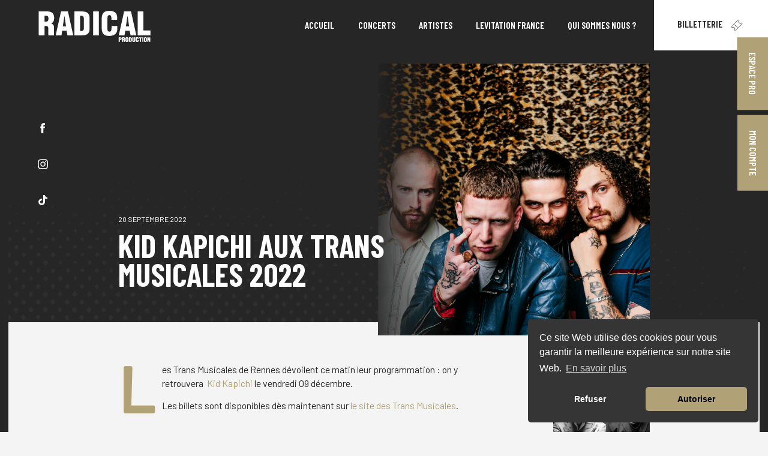

--- FILE ---
content_type: text/html; charset=UTF-8
request_url: https://radical-production.fr/actualites/kid-kapichi-aux-trans-musicales-2022/
body_size: 13997
content:
<!DOCTYPE html>
<html>
<head>
    <!-- Xandr Universal Pixel - Initialization (include only once per page) -->
    <script>
        !function(e,i){if(!e.pixie){var n=e.pixie=function(e,i,a){n.actionQueue.push({action:e,actionValue:i,params:a})};n.actionQueue=[];var a=i.createElement("script");a.async=!0,a.src="//acdn.adnxs.com/dmp/up/pixie.js";var t=i.getElementsByTagName("head")[0];t.insertBefore(a,t.firstChild)}}(window,document);
        pixie('init', '5865444d-8c2d-4dd3-9fbe-5333045c009a');
    </script>
    <!-- Xandr Universal Pixel - PageView Event -->
    <script>
        pixie('event', 'PageView');
    </script>
    <noscript><img src="https://ib.adnxs.com/pixie?pi=5865444d-8c2d-4dd3-9fbe-5333045c009a&e=PageView&script=0"/></noscript>
    <meta charset="UTF-8">
    <meta http-equiv="X-UA-Compatible" content="IE=edge,chrome=1">
    <meta name="format-detection" content="telephone=no">
    <meta name="viewport" content="width=device-width, initial-scale=1">
    <base href="https://radical-production.fr/"/>
    <title>Kid Kapichi | Concert Rennes, Les Trans Musicales | Décembre 2022</title>
    <meta name="description" content="Kid Kapichi en concert aux Trans Musicales de Rennes le 09 décembre 2022. Infos et billetterie">
    <link rel="image_src" type="image/jpeg" href="https://radical-production.fr/media/cache/w_700/rc/erJc6q5F/uploads/artists/kid-kapichi/2022/kid-kap-sqaurecrop-2.jpg">
    <meta itemprop="name" content="Kid Kapichi | Concert Rennes, Les Trans Musicales | Décembre 2022">
    <meta itemprop="description" content="Kid Kapichi en concert aux Trans Musicales de Rennes le 09 décembre 2022. Infos et billetterie">
    <meta itemprop="image" content="https://radical-production.fr/media/cache/w_700/rc/erJc6q5F/uploads/artists/kid-kapichi/2022/kid-kap-sqaurecrop-2.jpg">
    <meta property="og:type" content="website">
    <meta property="og:title" content="Kid Kapichi | Concert Rennes, Les Trans Musicales | Décembre 2022">
    <meta property="og:url" content="https://radical-production.fr/actualites/kid-kapichi-aux-trans-musicales-2022/">
    <meta property="og:image" content="https://radical-production.fr/media/cache/w_700/rc/erJc6q5F/uploads/artists/kid-kapichi/2022/kid-kap-sqaurecrop-2.jpg">
    <meta property="og:description" content="Kid Kapichi en concert aux Trans Musicales de Rennes le 09 décembre 2022. Infos et billetterie">
    <meta name="twitter:card" content="summary">
    <meta name="twitter:title" content="Kid Kapichi | Concert Rennes, Les Trans Musicales | Décembre 2022">
    <meta name="twitter:description" content="Kid Kapichi en concert aux Trans Musicales de Rennes le 09 décembre 2022. Infos et billetterie">
    <meta name="twitter:image:src" content="https://radical-production.fr/media/cache/w_700/rc/erJc6q5F/uploads/artists/kid-kapichi/2022/kid-kap-sqaurecrop-2.jpg">
    <link rel="apple-touch-icon" sizes="57x57" href="/apple-icon-57x57.png">
    <link rel="apple-touch-icon" sizes="60x60" href="/apple-icon-60x60.png">
    <link rel="apple-touch-icon" sizes="72x72" href="/apple-icon-72x72.png">
    <link rel="apple-touch-icon" sizes="76x76" href="/apple-icon-76x76.png">
    <link rel="apple-touch-icon" sizes="114x114" href="/apple-icon-114x114.png">
    <link rel="apple-touch-icon" sizes="120x120" href="/apple-icon-120x120.png">
    <link rel="apple-touch-icon" sizes="144x144" href="/apple-icon-144x144.png">
    <link rel="apple-touch-icon" sizes="152x152" href="/apple-icon-152x152.png">
    <link rel="apple-touch-icon" sizes="180x180" href="/apple-icon-180x180.png">
    <link rel="icon" type="image/png" sizes="192x192"  href="/android-icon-192x192.png">
    <link rel="icon" type="image/png" sizes="32x32" href="/favicon-32x32.png">
    <link rel="icon" type="image/png" sizes="96x96" href="/favicon-96x96.png">
    <link rel="icon" type="image/png" sizes="16x16" href="/favicon-16x16.png">
    <link rel="manifest" href="/manifest.json">
    <meta name="msapplication-TileColor" content="#ffffff">
    <meta name="msapplication-TileImage" content="/ms-icon-144x144.png">
    <meta name="theme-color" content="#ffffff">
            <link href="/assets/vendors.623f1de5d10a397da7ca.min.css" rel="stylesheet" type="text/css" charset="UTF-8"
              media="all"/>
        <link href="/assets/main.e62843d283d3bb119df9.min.css" rel="stylesheet" type="text/css" charset="UTF-8" media="all"/>
        <script src="https://cdnjs.cloudflare.com/ajax/libs/cookieconsent2/3.1.1/cookieconsent.min.js" integrity="sha256-5VhCqFam2Cn+yjw61zbBNrbHVJ6SRydPeKopYlngbiQ=" crossorigin="anonymous"></script>
    <link rel="stylesheet" href="https://cdnjs.cloudflare.com/ajax/libs/cookieconsent2/3.1.1/cookieconsent.min.css" integrity="sha256-zQ0LblD/Af8vOppw18+2anxsuaz3pWYyVWi+bTvTH8Q=" crossorigin="anonymous" />

    <!-- Matomo -->
    <script type="text/javascript">
    var _paq = window._paq = window._paq || [];
    /* tracker methods like "setCustomDimension" should be called before "trackPageView" */
    _paq.push(['trackPageView']);
    _paq.push(['enableLinkTracking']);
    (function() {
        var u="//stats.sparkk.fr/";
        _paq.push(['setTrackerUrl', u+'matomo.php']);
        _paq.push(['setSiteId', '38']);
        var d=document, g=d.createElement('script'), s=d.getElementsByTagName('script')[0];
        g.type='text/javascript'; g.async=true; g.src=u+'matomo.js'; s.parentNode.insertBefore(g,s);
    })();
    </script>
    <!-- End Matomo Code -->

</head>
<body class="">

    <div class="page_transition_overlay"></div>
    <div class="tagline">
        <div><span>Book</span></div>
        <div><span>or</span></div>
        <div><span>Die !</span></div>
    </div>



    <header class="header__container  d-none d-lg-block">
    <div class="header">
            <a class="header__logo" href="/" data-swup-page="home">
                <?xml version="1.0" encoding="utf-8"?>
<!-- Generator: Adobe Illustrator 24.0.1, SVG Export Plug-In . SVG Version: 6.00 Build 0)  -->
<svg version="1.1" id="Calque_2" xmlns="http://www.w3.org/2000/svg" xmlns:xlink="http://www.w3.org/1999/xlink" x="0px" y="0px"
	 viewBox="0 0 577.47 163.17" style="enable-background:new 0 0 577.47 163.17;" xml:space="preserve">
<path d="M66.04,66.29c2.46,1.26,4.96,2.19,7.07,3.68c4.72,3.31,6.85,8.14,6.89,13.79c0.09,14.16,0,28.31,0.07,42.47
	c0.01,1.85-0.54,2.35-2.35,2.33c-8.15-0.09-16.3-0.04-24.45-0.04c-0.65,0-1.3-0.05-2.2-0.09c-0.04-0.92-0.11-1.76-0.12-2.61
	c-0.11-12.02-0.07-24.05-0.38-36.07c-0.18-7-4.16-10.51-11.1-10.51c-2.56,0-5.12,0-8.03,0c0,0.98,0,1.82,0,2.66
	c0,14.74-0.04,29.49,0.04,44.23c0.01,1.98-0.59,2.46-2.5,2.43c-8.3-0.1-16.59-0.09-24.89-0.01c-1.74,0.02-2.42-0.35-2.41-2.27
	C1.74,85.94,1.72,45.6,1.73,5.26c0-0.57,0.07-1.14,0.12-1.91C2.72,3.3,3.5,3.22,4.29,3.22c14.1-0.01,28.2-0.12,42.29,0.06
	c4.22,0.05,8.49,0.6,12.62,1.49c10.84,2.35,17.72,9.09,20.31,19.85c1.99,8.28,2.14,16.66,0.2,25.01
	c-1.62,6.97-5.65,12.1-11.87,15.56c-0.57,0.32-1.15,0.64-1.72,0.96C66.07,66.2,66.04,66.28,66.04,66.29z M31.53,56.29
	c3.39,0,6.53,0.01,9.67,0c4.61-0.03,7.48-1.94,9.01-6.28c2.01-5.69,1.89-11.5,0.35-17.26c-0.7-2.61-2.38-4.5-4.96-5.5
	c-4.58-1.78-9.32-1.18-14.06-1.2C31.53,36.19,31.53,46.07,31.53,56.29z"/>
<path d="M376.4,79.41c10.02,0,19.75,0,29.48,0c0.11,0.26,0.27,0.46,0.27,0.65c-0.11,6.74,0.12,13.51-0.45,20.21
	c-1.22,14.39-8.86,24.05-22.69,28.44c-11.12,3.53-22.5,3.92-33.79,1.02c-12.43-3.19-19.4-11.76-21.86-24.05
	c-0.87-4.35-1.28-8.85-1.31-13.28c-0.14-18.48-0.1-36.96-0.03-55.44c0.02-5.73,1-11.36,3.08-16.72c3.48-8.99,9.85-15.02,19.13-17.67
	c12.65-3.61,25.34-3.48,37.75,0.96c10.94,3.92,17.08,12.22,18.78,23.47c0.93,6.11,0.65,12.4,0.94,18.61c0.05,1.1-0.31,1.6-1.49,1.59
	c-9.1-0.04-18.21-0.03-27.31-0.05c-0.21,0-0.41-0.12-1.05-0.3c0-3.46,0.2-7.05-0.07-10.6c-0.2-2.59-0.72-5.25-1.64-7.67
	c-1.73-4.55-5.35-6.34-10.24-5.54c-4.71,0.77-7.52,3.6-7.96,8.3c-0.29,3.06-0.44,6.14-0.44,9.21c-0.04,19.14-0.02,38.28-0.02,57.43
	c0,7.87,4.56,11.82,12.31,10.58c3.6-0.57,6.13-2.76,7.06-6.17c0.87-3.21,1.29-6.59,1.48-9.92C376.58,88.16,376.4,83.84,376.4,79.41z
	"/>
<path d="M179.11,128.42c-10.03,0-19.78,0-29.79,0c-1.4-8.06-2.8-16.08-4.22-24.24c-7.49,0-14.95,0-22.73,0
	c-1.18,7.99-2.38,16.04-3.58,24.19c-9.93,0-19.73,0-29.77,0c1.21-5.58,2.36-10.98,3.54-16.37c7.33-33.47,14.66-66.94,22-100.41
	c0.5-2.29,1.04-4.56,1.48-6.86c0.22-1.14,0.76-1.54,1.93-1.53c10.8,0.04,21.59,0.05,32.39-0.02c1.49-0.01,1.86,0.69,2.12,1.89
	c2.16,10.07,4.33,20.13,6.52,30.19c4.18,19.2,8.38,38.39,12.57,57.59c2.44,11.21,4.88,22.42,7.31,33.63
	C178.98,127.04,179.01,127.63,179.11,128.42z M142.18,81.71c-2.66-18.34-5.3-36.53-7.95-54.72c-0.12,0.01-0.25,0.02-0.37,0.03
	c-2.76,18.21-5.52,36.43-8.29,54.7C131.39,81.71,136.72,81.71,142.18,81.71z"/>
<path d="M413.7,128.27c1.13-5.13,2.22-10.11,3.31-15.09c5.05-23.11,10.11-46.22,15.16-69.34c2.84-12.99,5.68-25.98,8.48-38.97
	c0.26-1.21,0.8-1.68,2.08-1.68c10.79,0.04,21.59,0.05,32.38,0c1.48-0.01,1.79,0.7,2.05,1.93c5.29,24.5,10.61,48.98,15.94,73.47
	c3.49,16.05,6.98,32.09,10.46,48.14c0.1,0.48,0.13,0.98,0.21,1.63c-9.94,0-19.74,0-29.76,0c-0.72-4.07-1.47-8.14-2.17-12.23
	c-0.61-3.52-1.22-7.05-1.75-10.58c-0.18-1.2-0.73-1.55-1.9-1.54c-6.53,0.04-13.07,0.06-19.6-0.01c-1.4-0.01-1.71,0.66-1.88,1.83
	c-0.98,7.01-2.05,14.02-2.99,21.04c-0.16,1.18-0.46,1.67-1.71,1.66c-9.1-0.04-18.21-0.02-27.31-0.03
	C414.49,128.5,414.28,128.4,413.7,128.27z M450.24,81.72c5.6,0,10.92,0,16.61,0c-2.65-18.35-5.28-36.54-7.91-54.72
	c-0.13-0.01-0.25-0.03-0.38-0.05C455.8,45.11,453.04,63.26,450.24,81.72z"/>
<path d="M511.1,3.34c10,0,19.66,0,29.63,0c0,33.24,0,66.4,0,99.78c12.1,0,23.89,0,35.82,0c0,8.48,0,16.73,0,25.26
	c-0.73,0.04-1.5,0.12-2.27,0.12c-20.26,0.01-40.52-0.02-60.78,0.05c-1.97,0.01-2.44-0.55-2.44-2.47
	c0.06-40.18,0.04-80.36,0.04-120.55C511.1,4.89,511.1,4.24,511.1,3.34z"/>
<path d="M281.86,3.34c9.73,0,19.32,0,29.06,0c0,41.68,0,83.28,0,125.03c-9.66,0-19.3,0-29.06,0
	C281.86,86.67,281.86,45.07,281.86,3.34z"/>
<path d="M185.26,128.45c0-41.8,0-83.35,0-125.16c0.76-0.04,1.53-0.13,2.3-0.13c11.45-0.01,22.91-0.09,34.36,0.02
	c7.49,0.08,14.93,0.65,22.13,2.99c10.98,3.58,16.96,11.34,18.6,22.51c0.62,4.18,0.85,8.46,0.87,12.69
	c0.09,17.89,0.08,35.79,0.02,53.68c-0.02,5.66-0.77,11.25-3.13,16.47c-4.18,9.25-11.92,13.84-21.47,15.62
	c-4.51,0.84-9.16,1.18-13.75,1.24c-12.48,0.16-24.96,0.06-37.44,0.06C186.97,128.45,186.18,128.45,185.26,128.45z M214.9,105.57
	c2.53,0,4.85,0.1,7.17-0.02c7.21-0.36,11.26-4.3,11.55-11.43c0.19-4.6,0.11-9.21,0.1-13.82c-0.01-14.08,0.03-28.16-0.13-42.24
	c-0.04-3.85-0.79-7.79-4.58-9.89c-4.36-2.41-9.23-2.17-14.12-2.22C214.9,52.59,214.9,78.9,214.9,105.57z"/>
<path d="M570.61,138.55c1.75,0,3.46,0,5.29,0c0,7.96,0,15.76,0,23.95c-1.72,0-3.45,0.11-5.15-0.07c-0.46-0.05-0.99-0.95-1.21-1.56
	c-1.08-3.1-2.06-6.23-3.4-9.31c0,3.53,0,7.07,0,10.79c-1.67,0-3.38,0-5.19,0c-0.08-0.41-0.23-0.83-0.23-1.24
	c-0.02-6.96,0.01-13.92-0.03-20.87c-0.01-1.26,0.31-1.82,1.71-1.86c4.36-0.13,4.36-0.19,5.71,3.98c0.77,2.4,1.53,4.8,2.5,7.13
	C570.61,145.88,570.61,142.28,570.61,138.55z"/>
<path d="M439.54,162.53c0-2.44,0.01-4.49,0-6.53c-0.02-2.58-0.32-2.85-3.24-2.71c0,2.95,0,5.92,0,9.22c-1.83,0-3.42,0.09-4.98-0.06
	c-0.38-0.04-0.98-0.84-0.98-1.3c-0.06-7.11-0.07-14.22,0.01-21.33c0.01-0.47,0.75-1.33,1.17-1.35c2.86-0.11,5.73-0.17,8.58,0.03
	c2.48,0.18,4.53,1.28,5.16,3.98c0.7,2.98,0.74,5.83-2.13,7.98c2.09,1.07,2.47,2.92,2.4,5.02c-0.06,1.83-0.06,3.67,0,5.5
	c0.03,1.12-0.38,1.61-1.53,1.56C442.62,162.49,441.24,162.53,439.54,162.53z M436.37,149c1.26-0.61,2.64-0.84,2.94-1.53
	c0.44-1.01,0.44-2.5-0.01-3.5c-0.29-0.65-1.72-0.78-2.93-1.25C436.37,144.91,436.37,146.56,436.37,149z"/>
<path d="M498.41,138.4c0,6.57,0.26,12.87-0.09,19.14c-0.24,4.21-4.68,6.4-9.68,5.33c-3.61-0.77-5.38-2.95-5.47-7.14
	c-0.11-5.21,0-10.42-0.04-15.63c-0.01-1.19,0.34-1.73,1.62-1.72c5.38,0.07,4.28-0.44,4.34,4.03c0.06,4.25-0.01,8.51,0.03,12.77
	c0.01,1.3-0.51,3.17,1.63,3.19c2.29,0.02,1.74-1.95,1.76-3.3c0.05-4.77,0.09-9.54-0.01-14.31c-0.04-1.76,0.4-2.61,2.31-2.39
	C495.94,138.51,497.1,138.4,498.41,138.4z"/>
<path d="M481.03,150.71c-0.17,2.48-0.23,4.97-0.54,7.42c-0.3,2.32-1.91,3.73-4.11,3.97c-3.12,0.34-6.28,0.36-9.43,0.37
	c-0.41,0-1.19-0.85-1.19-1.31c-0.08-7.11-0.08-14.22,0.01-21.33c0.01-0.48,0.9-1.33,1.4-1.34c2.71-0.06,5.44-0.09,8.12,0.22
	c3.96,0.47,5.43,2.25,5.58,6.28c0.07,1.9,0.01,3.81,0.01,5.72C480.92,150.7,480.97,150.7,481.03,150.71z M471.7,157.79
	c2.54,0.12,3.25-0.46,3.28-2.71c0.04-3.07,0.04-6.14,0-9.21c-0.03-2.26-0.71-2.79-3.28-2.66C471.7,148,471.7,152.81,471.7,157.79z"
	/>
<path d="M463.23,150.17c0,1.61-0.04,3.23,0.01,4.84c0.22,6.98-4.06,8.71-9.92,7.81c-3.27-0.5-4.95-2.28-5.13-5.63
	c-0.25-4.45-0.35-8.94-0.11-13.39c0.22-4.15,3.3-6.12,8.42-5.93c4.05,0.15,6.62,2.64,6.73,6.58
	C463.27,146.36,463.23,148.27,463.23,150.17z M457.47,150.5C457.48,150.5,457.48,150.5,457.47,150.5c0.01-1.9,0.2-3.84-0.08-5.7
	c-0.12-0.84-1.17-1.54-1.8-2.31c-0.62,0.69-1.75,1.36-1.79,2.08c-0.18,3.87-0.19,7.76,0.01,11.62c0.04,0.77,1.24,1.48,1.9,2.22
	c0.59-0.81,1.55-1.56,1.68-2.43C457.66,154.18,457.47,152.33,457.47,150.5z"/>
<path d="M543.14,150.01c0-1.39,0.1-2.79-0.02-4.18c-0.56-6.57,4.62-8.77,10.02-7.76c2.99,0.56,5.02,2.46,5.19,5.47
	c0.25,4.52,0.38,9.11-0.09,13.61c-0.5,4.78-4.38,6.82-9.7,5.72c-3.42-0.71-5.25-2.86-5.38-6.49
	C543.08,154.26,543.14,152.13,543.14,150.01z M552.6,150.44C552.6,150.44,552.6,150.44,552.6,150.44c0.01-1.9,0.16-3.82-0.07-5.7
	c-0.1-0.78-0.88-1.86-1.58-2.1c-1.24-0.42-1.85,0.59-1.86,1.77c-0.02,4.01-0.08,8.02,0.1,12.02c0.03,0.69,1.16,1.32,1.79,1.98
	c0.54-0.76,1.45-1.47,1.55-2.28C552.76,154.26,552.6,152.34,552.6,150.44z"/>
<path d="M510.34,153.11c0.61-0.13,0.83-0.23,1.03-0.21c1.59,0.19,3.67-0.13,4.65,0.75c1.3,1.17-0.09,6.08-1.77,7.43
	c-2.95,2.37-6.38,2.53-9.76,1.32c-3.11-1.11-3.66-3.93-3.69-6.85c-0.03-3.22,0.06-6.45-0.02-9.67c-0.19-7.38,4.63-8.69,9.93-7.82
	c4.02,0.66,5.91,3.55,5.33,7.7c-0.07,0.48-0.8,1.16-1.29,1.22c-1.36,0.17-2.75,0.06-4.17,0.06c-0.17-1.13-0.13-2.13-0.51-2.94
	c-0.31-0.66-1.29-1.61-1.7-1.49c-0.72,0.21-1.66,1.08-1.76,1.77c-0.26,1.8-0.11,3.65-0.11,5.48c0,2.12-0.15,4.26,0.08,6.36
	c0.08,0.78,1.04,1.46,1.6,2.19c0.72-0.66,1.77-1.19,2.08-2.01C510.62,155.46,510.34,154.26,510.34,153.11z"/>
<path d="M418.91,162.4c-2.18,0-3.9,0-5.92,0c0-1.28,0-2.42,0-3.57c0-6.15,0.04-12.3-0.03-18.45c-0.02-1.51,0.42-2.11,1.99-2
	c2.77,0.19,5.57,0.08,8.32,0.39c2.95,0.34,4.49,2.08,4.82,5.07c0.14,1.22,0.12,2.48-0.02,3.7c-0.39,3.46-1.77,4.93-5.17,5.52
	c-1.22,0.21-2.47,0.2-3.99,0.32C418.91,156.33,418.91,159.29,418.91,162.4z M418.95,149.15c1.38-0.75,2.8-1.05,3.09-1.79
	c0.42-1.06,0.31-2.59-0.18-3.64c-0.26-0.56-1.79-0.53-2.91-0.81C418.95,145.03,418.95,146.67,418.95,149.15z"/>
<path d="M518,143.38c0-1.63,0-3.14,0-4.81c4.78,0,9.51,0,14.37,0c0,1.56,0,3.07,0,4.83c-1.34,0-2.69,0-4.32,0
	c0,6.43,0,12.62,0,18.97c-1.99,0-3.71,0-5.67,0c0-6.16,0-12.35,0-18.72C520.82,143.56,519.48,143.47,518,143.38z"/>
<path d="M534.7,162.53c0-8.17,0-15.99,0-24.12c1.58,0,3.11-0.11,4.6,0.07c0.46,0.05,1.17,0.88,1.17,1.36
	c0.08,7.11,0.08,14.21-0.01,21.32c-0.01,0.46-0.88,1.23-1.42,1.31C537.7,162.66,536.3,162.53,534.7,162.53z"/>
</svg>

            </a>
            <div class="menu ">
                    <a class="menu__item" href="/" data-swup-page="home"><span>Accueil</span></a>
                    <a class="menu__item" href="/concerts/"><span>Concerts</span></a>
                    <a class="menu__item" href="/artistes/"><span>Artistes</span></a>
                    <a class="menu__item" href="https://levitation-france.com/" target="_blank"><span>Levitation France</span></a>
                    <a class="menu__item" href="/qui-sommes-nous/"><span>Qui sommes nous ?</span></a>
                    <a class="menu__billetterie" target="_blank" href="/concerts/">Billetterie <?xml version="1.0" encoding="utf-8"?>
<!-- Generator: Adobe Illustrator 24.0.1, SVG Export Plug-In . SVG Version: 6.00 Build 0)  -->
<svg version="1.1" xmlns="http://www.w3.org/2000/svg" xmlns:xlink="http://www.w3.org/1999/xlink" x="0px" y="0px"
	 viewBox="0 0 31.4 31.4" style="enable-background:new 0 0 31.4 31.4;" xml:space="preserve">
<g class="top">
	<path class="st0" d="M11.4,14.2l0.4,0.4 M12.8,15.6l2.9,2.9 M16.5,19.3l0.5,0.5 M18.3,21l8.3-8.3L25,11c-0.8,0.7-2.7,1.7-4.5,0
		c-1.7-1.7-1-3.7-0.3-4.6l-1.7-1.7l-8.3,8.4"/>
</g>
<g class="bottom">
	<path class="st0" d="M11.4,14.2l0.4,0.4 M12.8,15.6l2.9,2.9 M16.5,19.3l0.5,0.5 M10.4,13.1l-5.7,5.8l1.5,1.5
		c0.8-0.7,3.1-1.5,4.7,0.3c1.6,1.7,0.7,3.6,0.1,4.5l1.5,1.5l5.8-5.7"/>
</g>
</svg>
</a>

                    <a class="menu__pro-space" href="/espace-pro/login">Espace Pro</a>
                    <a class="menu__pro-space menu__pro-account" href="https://radical-production.trium.fr/fr/t/-/client/login" target="_blank">Mon Compte</a>
            </div>
    </div>
</header>
<div class="header__social">
            <a href="https://www.facebook.com/radicalproduction" target="_blank"
           class="header__social-item header__facebook d-flex justify-content-center align-items-center"><svg viewBox="0 0 26 54" xmlns="http://www.w3.org/2000/svg">
    <path d="M26 18.0572H17.2997V12.5729C17.2997 10.5132 18.72 10.033 19.7203 10.033C20.7184 10.033 25.86 10.033 25.86 10.033V0.978498L17.4044 0.946777C8.01787 0.946777 5.88178 7.69994 5.88178 12.0216V18.0572H0.453339V27.3874H5.88178C5.88178 39.3613 5.88178 53.7886 5.88178 53.7886H17.2997C17.2997 53.7886 17.2997 39.2191 17.2997 27.3874H25.0042L26 18.0572Z"/>
</svg>
</a>
                    <a href="https://www.instagram.com/radical_production/?hl=fr" target="_blank"
           class="header__social-item header__instagram d-flex justify-content-center align-items-center"><svg viewBox="0 0 55 55" xmlns="http://www.w3.org/2000/svg">
    <path d="M27.7682 13.8202C20.1953 13.8202 13.9206 19.9868 13.9206 27.6679C13.9206 35.349 20.0871 41.5156 27.7682 41.5156C35.4494 41.5156 41.6159 35.2408 41.6159 27.6679C41.6159 20.0949 35.3412 13.8202 27.7682 13.8202ZM27.7682 36.5391C22.8999 36.5391 18.8971 32.5362 18.8971 27.6679C18.8971 22.7996 22.8999 18.7967 27.7682 18.7967C32.6366 18.7967 36.6394 22.7996 36.6394 27.6679C36.6394 32.5362 32.6366 36.5391 27.7682 36.5391Z"
    />
    <path d="M42.1567 16.6335C43.8895 16.6335 45.2941 15.2289 45.2941 13.4961C45.2941 11.7634 43.8895 10.3588 42.1567 10.3588C40.424 10.3588 39.0194 11.7634 39.0194 13.4961C39.0194 15.2289 40.424 16.6335 42.1567 16.6335Z"
    />
    <path d="M50.2703 5.38236C47.4575 2.46137 43.4547 0.946777 38.9109 0.946777H16.6248C7.21272 0.946777 0.937988 7.2215 0.937988 16.6336V38.8115C0.937988 43.4635 2.45258 47.4663 5.48176 50.3873C8.40275 53.2001 12.2974 54.6065 16.733 54.6065H38.8027C43.4547 54.6065 47.3493 53.0919 50.1622 50.3873C53.0831 47.5745 54.5977 43.5717 54.5977 38.9197V16.6336C54.5977 12.0898 53.0831 8.19517 50.2703 5.38236ZM49.8376 38.9197C49.8376 42.2734 48.6476 44.9781 46.7002 46.8172C44.7529 48.6563 42.0483 49.63 38.8027 49.63H16.733C13.4874 49.63 10.7828 48.6563 8.83549 46.8172C6.88816 44.8699 5.9145 42.1652 5.9145 38.8115V16.6336C5.9145 13.388 6.88816 10.6834 8.83549 8.73609C10.6746 6.89695 13.4874 5.92329 16.733 5.92329H39.0191C42.2646 5.92329 44.9693 6.89695 46.9166 8.84428C48.7557 10.7916 49.8376 13.4962 49.8376 16.6336V38.9197Z"
    />
</svg>
</a>
                <a href="https://www.tiktok.com/@radical.production" target="_blank"
           class="header__social-item header__tiktok d-flex justify-content-center align-items-center"><svg viewBox="0 0 448 512" xmlns="http://www.w3.org/2000/svg"><path d="M448,209.91a210.06,210.06,0,0,1-122.77-39.25V349.38A162.55,162.55,0,1,1,185,188.31V278.2a74.62,74.62,0,1,0,52.23,71.18V0l88,0a121.18,121.18,0,0,0,1.86,22.17h0A122.18,122.18,0,0,0,381,102.39a121.43,121.43,0,0,0,67,20.14Z"/></svg></a>
    </div>
    <header class="header-mobile  d-lg-none d-block" id="header-mobile">
    <div class="d-flex justify-content-between ">
        <a class="header__logo" href="/">
            <?xml version="1.0" encoding="utf-8"?>
<!-- Generator: Adobe Illustrator 24.0.1, SVG Export Plug-In . SVG Version: 6.00 Build 0)  -->
<svg version="1.1" id="Calque_2" xmlns="http://www.w3.org/2000/svg" xmlns:xlink="http://www.w3.org/1999/xlink" x="0px" y="0px"
	 viewBox="0 0 577.47 163.17" style="enable-background:new 0 0 577.47 163.17;" xml:space="preserve">
<path d="M66.04,66.29c2.46,1.26,4.96,2.19,7.07,3.68c4.72,3.31,6.85,8.14,6.89,13.79c0.09,14.16,0,28.31,0.07,42.47
	c0.01,1.85-0.54,2.35-2.35,2.33c-8.15-0.09-16.3-0.04-24.45-0.04c-0.65,0-1.3-0.05-2.2-0.09c-0.04-0.92-0.11-1.76-0.12-2.61
	c-0.11-12.02-0.07-24.05-0.38-36.07c-0.18-7-4.16-10.51-11.1-10.51c-2.56,0-5.12,0-8.03,0c0,0.98,0,1.82,0,2.66
	c0,14.74-0.04,29.49,0.04,44.23c0.01,1.98-0.59,2.46-2.5,2.43c-8.3-0.1-16.59-0.09-24.89-0.01c-1.74,0.02-2.42-0.35-2.41-2.27
	C1.74,85.94,1.72,45.6,1.73,5.26c0-0.57,0.07-1.14,0.12-1.91C2.72,3.3,3.5,3.22,4.29,3.22c14.1-0.01,28.2-0.12,42.29,0.06
	c4.22,0.05,8.49,0.6,12.62,1.49c10.84,2.35,17.72,9.09,20.31,19.85c1.99,8.28,2.14,16.66,0.2,25.01
	c-1.62,6.97-5.65,12.1-11.87,15.56c-0.57,0.32-1.15,0.64-1.72,0.96C66.07,66.2,66.04,66.28,66.04,66.29z M31.53,56.29
	c3.39,0,6.53,0.01,9.67,0c4.61-0.03,7.48-1.94,9.01-6.28c2.01-5.69,1.89-11.5,0.35-17.26c-0.7-2.61-2.38-4.5-4.96-5.5
	c-4.58-1.78-9.32-1.18-14.06-1.2C31.53,36.19,31.53,46.07,31.53,56.29z"/>
<path d="M376.4,79.41c10.02,0,19.75,0,29.48,0c0.11,0.26,0.27,0.46,0.27,0.65c-0.11,6.74,0.12,13.51-0.45,20.21
	c-1.22,14.39-8.86,24.05-22.69,28.44c-11.12,3.53-22.5,3.92-33.79,1.02c-12.43-3.19-19.4-11.76-21.86-24.05
	c-0.87-4.35-1.28-8.85-1.31-13.28c-0.14-18.48-0.1-36.96-0.03-55.44c0.02-5.73,1-11.36,3.08-16.72c3.48-8.99,9.85-15.02,19.13-17.67
	c12.65-3.61,25.34-3.48,37.75,0.96c10.94,3.92,17.08,12.22,18.78,23.47c0.93,6.11,0.65,12.4,0.94,18.61c0.05,1.1-0.31,1.6-1.49,1.59
	c-9.1-0.04-18.21-0.03-27.31-0.05c-0.21,0-0.41-0.12-1.05-0.3c0-3.46,0.2-7.05-0.07-10.6c-0.2-2.59-0.72-5.25-1.64-7.67
	c-1.73-4.55-5.35-6.34-10.24-5.54c-4.71,0.77-7.52,3.6-7.96,8.3c-0.29,3.06-0.44,6.14-0.44,9.21c-0.04,19.14-0.02,38.28-0.02,57.43
	c0,7.87,4.56,11.82,12.31,10.58c3.6-0.57,6.13-2.76,7.06-6.17c0.87-3.21,1.29-6.59,1.48-9.92C376.58,88.16,376.4,83.84,376.4,79.41z
	"/>
<path d="M179.11,128.42c-10.03,0-19.78,0-29.79,0c-1.4-8.06-2.8-16.08-4.22-24.24c-7.49,0-14.95,0-22.73,0
	c-1.18,7.99-2.38,16.04-3.58,24.19c-9.93,0-19.73,0-29.77,0c1.21-5.58,2.36-10.98,3.54-16.37c7.33-33.47,14.66-66.94,22-100.41
	c0.5-2.29,1.04-4.56,1.48-6.86c0.22-1.14,0.76-1.54,1.93-1.53c10.8,0.04,21.59,0.05,32.39-0.02c1.49-0.01,1.86,0.69,2.12,1.89
	c2.16,10.07,4.33,20.13,6.52,30.19c4.18,19.2,8.38,38.39,12.57,57.59c2.44,11.21,4.88,22.42,7.31,33.63
	C178.98,127.04,179.01,127.63,179.11,128.42z M142.18,81.71c-2.66-18.34-5.3-36.53-7.95-54.72c-0.12,0.01-0.25,0.02-0.37,0.03
	c-2.76,18.21-5.52,36.43-8.29,54.7C131.39,81.71,136.72,81.71,142.18,81.71z"/>
<path d="M413.7,128.27c1.13-5.13,2.22-10.11,3.31-15.09c5.05-23.11,10.11-46.22,15.16-69.34c2.84-12.99,5.68-25.98,8.48-38.97
	c0.26-1.21,0.8-1.68,2.08-1.68c10.79,0.04,21.59,0.05,32.38,0c1.48-0.01,1.79,0.7,2.05,1.93c5.29,24.5,10.61,48.98,15.94,73.47
	c3.49,16.05,6.98,32.09,10.46,48.14c0.1,0.48,0.13,0.98,0.21,1.63c-9.94,0-19.74,0-29.76,0c-0.72-4.07-1.47-8.14-2.17-12.23
	c-0.61-3.52-1.22-7.05-1.75-10.58c-0.18-1.2-0.73-1.55-1.9-1.54c-6.53,0.04-13.07,0.06-19.6-0.01c-1.4-0.01-1.71,0.66-1.88,1.83
	c-0.98,7.01-2.05,14.02-2.99,21.04c-0.16,1.18-0.46,1.67-1.71,1.66c-9.1-0.04-18.21-0.02-27.31-0.03
	C414.49,128.5,414.28,128.4,413.7,128.27z M450.24,81.72c5.6,0,10.92,0,16.61,0c-2.65-18.35-5.28-36.54-7.91-54.72
	c-0.13-0.01-0.25-0.03-0.38-0.05C455.8,45.11,453.04,63.26,450.24,81.72z"/>
<path d="M511.1,3.34c10,0,19.66,0,29.63,0c0,33.24,0,66.4,0,99.78c12.1,0,23.89,0,35.82,0c0,8.48,0,16.73,0,25.26
	c-0.73,0.04-1.5,0.12-2.27,0.12c-20.26,0.01-40.52-0.02-60.78,0.05c-1.97,0.01-2.44-0.55-2.44-2.47
	c0.06-40.18,0.04-80.36,0.04-120.55C511.1,4.89,511.1,4.24,511.1,3.34z"/>
<path d="M281.86,3.34c9.73,0,19.32,0,29.06,0c0,41.68,0,83.28,0,125.03c-9.66,0-19.3,0-29.06,0
	C281.86,86.67,281.86,45.07,281.86,3.34z"/>
<path d="M185.26,128.45c0-41.8,0-83.35,0-125.16c0.76-0.04,1.53-0.13,2.3-0.13c11.45-0.01,22.91-0.09,34.36,0.02
	c7.49,0.08,14.93,0.65,22.13,2.99c10.98,3.58,16.96,11.34,18.6,22.51c0.62,4.18,0.85,8.46,0.87,12.69
	c0.09,17.89,0.08,35.79,0.02,53.68c-0.02,5.66-0.77,11.25-3.13,16.47c-4.18,9.25-11.92,13.84-21.47,15.62
	c-4.51,0.84-9.16,1.18-13.75,1.24c-12.48,0.16-24.96,0.06-37.44,0.06C186.97,128.45,186.18,128.45,185.26,128.45z M214.9,105.57
	c2.53,0,4.85,0.1,7.17-0.02c7.21-0.36,11.26-4.3,11.55-11.43c0.19-4.6,0.11-9.21,0.1-13.82c-0.01-14.08,0.03-28.16-0.13-42.24
	c-0.04-3.85-0.79-7.79-4.58-9.89c-4.36-2.41-9.23-2.17-14.12-2.22C214.9,52.59,214.9,78.9,214.9,105.57z"/>
<path d="M570.61,138.55c1.75,0,3.46,0,5.29,0c0,7.96,0,15.76,0,23.95c-1.72,0-3.45,0.11-5.15-0.07c-0.46-0.05-0.99-0.95-1.21-1.56
	c-1.08-3.1-2.06-6.23-3.4-9.31c0,3.53,0,7.07,0,10.79c-1.67,0-3.38,0-5.19,0c-0.08-0.41-0.23-0.83-0.23-1.24
	c-0.02-6.96,0.01-13.92-0.03-20.87c-0.01-1.26,0.31-1.82,1.71-1.86c4.36-0.13,4.36-0.19,5.71,3.98c0.77,2.4,1.53,4.8,2.5,7.13
	C570.61,145.88,570.61,142.28,570.61,138.55z"/>
<path d="M439.54,162.53c0-2.44,0.01-4.49,0-6.53c-0.02-2.58-0.32-2.85-3.24-2.71c0,2.95,0,5.92,0,9.22c-1.83,0-3.42,0.09-4.98-0.06
	c-0.38-0.04-0.98-0.84-0.98-1.3c-0.06-7.11-0.07-14.22,0.01-21.33c0.01-0.47,0.75-1.33,1.17-1.35c2.86-0.11,5.73-0.17,8.58,0.03
	c2.48,0.18,4.53,1.28,5.16,3.98c0.7,2.98,0.74,5.83-2.13,7.98c2.09,1.07,2.47,2.92,2.4,5.02c-0.06,1.83-0.06,3.67,0,5.5
	c0.03,1.12-0.38,1.61-1.53,1.56C442.62,162.49,441.24,162.53,439.54,162.53z M436.37,149c1.26-0.61,2.64-0.84,2.94-1.53
	c0.44-1.01,0.44-2.5-0.01-3.5c-0.29-0.65-1.72-0.78-2.93-1.25C436.37,144.91,436.37,146.56,436.37,149z"/>
<path d="M498.41,138.4c0,6.57,0.26,12.87-0.09,19.14c-0.24,4.21-4.68,6.4-9.68,5.33c-3.61-0.77-5.38-2.95-5.47-7.14
	c-0.11-5.21,0-10.42-0.04-15.63c-0.01-1.19,0.34-1.73,1.62-1.72c5.38,0.07,4.28-0.44,4.34,4.03c0.06,4.25-0.01,8.51,0.03,12.77
	c0.01,1.3-0.51,3.17,1.63,3.19c2.29,0.02,1.74-1.95,1.76-3.3c0.05-4.77,0.09-9.54-0.01-14.31c-0.04-1.76,0.4-2.61,2.31-2.39
	C495.94,138.51,497.1,138.4,498.41,138.4z"/>
<path d="M481.03,150.71c-0.17,2.48-0.23,4.97-0.54,7.42c-0.3,2.32-1.91,3.73-4.11,3.97c-3.12,0.34-6.28,0.36-9.43,0.37
	c-0.41,0-1.19-0.85-1.19-1.31c-0.08-7.11-0.08-14.22,0.01-21.33c0.01-0.48,0.9-1.33,1.4-1.34c2.71-0.06,5.44-0.09,8.12,0.22
	c3.96,0.47,5.43,2.25,5.58,6.28c0.07,1.9,0.01,3.81,0.01,5.72C480.92,150.7,480.97,150.7,481.03,150.71z M471.7,157.79
	c2.54,0.12,3.25-0.46,3.28-2.71c0.04-3.07,0.04-6.14,0-9.21c-0.03-2.26-0.71-2.79-3.28-2.66C471.7,148,471.7,152.81,471.7,157.79z"
	/>
<path d="M463.23,150.17c0,1.61-0.04,3.23,0.01,4.84c0.22,6.98-4.06,8.71-9.92,7.81c-3.27-0.5-4.95-2.28-5.13-5.63
	c-0.25-4.45-0.35-8.94-0.11-13.39c0.22-4.15,3.3-6.12,8.42-5.93c4.05,0.15,6.62,2.64,6.73,6.58
	C463.27,146.36,463.23,148.27,463.23,150.17z M457.47,150.5C457.48,150.5,457.48,150.5,457.47,150.5c0.01-1.9,0.2-3.84-0.08-5.7
	c-0.12-0.84-1.17-1.54-1.8-2.31c-0.62,0.69-1.75,1.36-1.79,2.08c-0.18,3.87-0.19,7.76,0.01,11.62c0.04,0.77,1.24,1.48,1.9,2.22
	c0.59-0.81,1.55-1.56,1.68-2.43C457.66,154.18,457.47,152.33,457.47,150.5z"/>
<path d="M543.14,150.01c0-1.39,0.1-2.79-0.02-4.18c-0.56-6.57,4.62-8.77,10.02-7.76c2.99,0.56,5.02,2.46,5.19,5.47
	c0.25,4.52,0.38,9.11-0.09,13.61c-0.5,4.78-4.38,6.82-9.7,5.72c-3.42-0.71-5.25-2.86-5.38-6.49
	C543.08,154.26,543.14,152.13,543.14,150.01z M552.6,150.44C552.6,150.44,552.6,150.44,552.6,150.44c0.01-1.9,0.16-3.82-0.07-5.7
	c-0.1-0.78-0.88-1.86-1.58-2.1c-1.24-0.42-1.85,0.59-1.86,1.77c-0.02,4.01-0.08,8.02,0.1,12.02c0.03,0.69,1.16,1.32,1.79,1.98
	c0.54-0.76,1.45-1.47,1.55-2.28C552.76,154.26,552.6,152.34,552.6,150.44z"/>
<path d="M510.34,153.11c0.61-0.13,0.83-0.23,1.03-0.21c1.59,0.19,3.67-0.13,4.65,0.75c1.3,1.17-0.09,6.08-1.77,7.43
	c-2.95,2.37-6.38,2.53-9.76,1.32c-3.11-1.11-3.66-3.93-3.69-6.85c-0.03-3.22,0.06-6.45-0.02-9.67c-0.19-7.38,4.63-8.69,9.93-7.82
	c4.02,0.66,5.91,3.55,5.33,7.7c-0.07,0.48-0.8,1.16-1.29,1.22c-1.36,0.17-2.75,0.06-4.17,0.06c-0.17-1.13-0.13-2.13-0.51-2.94
	c-0.31-0.66-1.29-1.61-1.7-1.49c-0.72,0.21-1.66,1.08-1.76,1.77c-0.26,1.8-0.11,3.65-0.11,5.48c0,2.12-0.15,4.26,0.08,6.36
	c0.08,0.78,1.04,1.46,1.6,2.19c0.72-0.66,1.77-1.19,2.08-2.01C510.62,155.46,510.34,154.26,510.34,153.11z"/>
<path d="M418.91,162.4c-2.18,0-3.9,0-5.92,0c0-1.28,0-2.42,0-3.57c0-6.15,0.04-12.3-0.03-18.45c-0.02-1.51,0.42-2.11,1.99-2
	c2.77,0.19,5.57,0.08,8.32,0.39c2.95,0.34,4.49,2.08,4.82,5.07c0.14,1.22,0.12,2.48-0.02,3.7c-0.39,3.46-1.77,4.93-5.17,5.52
	c-1.22,0.21-2.47,0.2-3.99,0.32C418.91,156.33,418.91,159.29,418.91,162.4z M418.95,149.15c1.38-0.75,2.8-1.05,3.09-1.79
	c0.42-1.06,0.31-2.59-0.18-3.64c-0.26-0.56-1.79-0.53-2.91-0.81C418.95,145.03,418.95,146.67,418.95,149.15z"/>
<path d="M518,143.38c0-1.63,0-3.14,0-4.81c4.78,0,9.51,0,14.37,0c0,1.56,0,3.07,0,4.83c-1.34,0-2.69,0-4.32,0
	c0,6.43,0,12.62,0,18.97c-1.99,0-3.71,0-5.67,0c0-6.16,0-12.35,0-18.72C520.82,143.56,519.48,143.47,518,143.38z"/>
<path d="M534.7,162.53c0-8.17,0-15.99,0-24.12c1.58,0,3.11-0.11,4.6,0.07c0.46,0.05,1.17,0.88,1.17,1.36
	c0.08,7.11,0.08,14.21-0.01,21.32c-0.01,0.46-0.88,1.23-1.42,1.31C537.7,162.66,536.3,162.53,534.7,162.53z"/>
</svg>

        </a>
        <button class="navbar-toggler menu-burger" id="menu-burger">
            <div class="menu-burger__wrapper">
                <div class="menu-burger__item"></div>
                <div class="menu-burger__item"></div>
                <div class="menu-burger__item"></div>
            </div>
        </button>
    </div>
</header>
<nav class="menu-mobile d-flex flex-column justify-content-center" id="menu-mobile">
    <div class="menu-mobile__main">
        <ul class="menu-mobile__ul">
            <li class="menu-mobile__li"><a href="/">Accueil</a></li>
            <li class="menu-mobile__li"><a href="/concerts/">Concerts</a></li>
            <li class="menu-mobile__li"><a href="/artistes/">Artistes</a></li>
            <li class="menu-mobile__li"><a href="https://levitation-france.com/" target="_blank">Levitation France</a></li>
            <li class="menu-mobile__li"><a href="/qui-sommes-nous/">Qui sommes nous ?</a></li>
            <li class="menu-mobile__li"><a href="/concerts/">Billetterie</a></li>
            <li class="menu-mobile__li"><a href="https://radical-production.trium.fr/fr/t/-/client/login" target="_blank">Mon Compte</a></li>
            <li class="menu-mobile__li"><a href="/espace-pro/login">Espace Pro</a></li>
            
        </ul>
        <ul class="menu-mobile__social d-flex">
            <li class="menu-mobile__social-item"><a href="#" target="_blank"><svg viewBox="0 0 26 54" xmlns="http://www.w3.org/2000/svg">
    <path d="M26 18.0572H17.2997V12.5729C17.2997 10.5132 18.72 10.033 19.7203 10.033C20.7184 10.033 25.86 10.033 25.86 10.033V0.978498L17.4044 0.946777C8.01787 0.946777 5.88178 7.69994 5.88178 12.0216V18.0572H0.453339V27.3874H5.88178C5.88178 39.3613 5.88178 53.7886 5.88178 53.7886H17.2997C17.2997 53.7886 17.2997 39.2191 17.2997 27.3874H25.0042L26 18.0572Z"/>
</svg>
</a></li>
                        <li class="menu-mobile__social-item"><a href="#" target="_blank"><svg viewBox="0 0 55 55" xmlns="http://www.w3.org/2000/svg">
    <path d="M27.7682 13.8202C20.1953 13.8202 13.9206 19.9868 13.9206 27.6679C13.9206 35.349 20.0871 41.5156 27.7682 41.5156C35.4494 41.5156 41.6159 35.2408 41.6159 27.6679C41.6159 20.0949 35.3412 13.8202 27.7682 13.8202ZM27.7682 36.5391C22.8999 36.5391 18.8971 32.5362 18.8971 27.6679C18.8971 22.7996 22.8999 18.7967 27.7682 18.7967C32.6366 18.7967 36.6394 22.7996 36.6394 27.6679C36.6394 32.5362 32.6366 36.5391 27.7682 36.5391Z"
    />
    <path d="M42.1567 16.6335C43.8895 16.6335 45.2941 15.2289 45.2941 13.4961C45.2941 11.7634 43.8895 10.3588 42.1567 10.3588C40.424 10.3588 39.0194 11.7634 39.0194 13.4961C39.0194 15.2289 40.424 16.6335 42.1567 16.6335Z"
    />
    <path d="M50.2703 5.38236C47.4575 2.46137 43.4547 0.946777 38.9109 0.946777H16.6248C7.21272 0.946777 0.937988 7.2215 0.937988 16.6336V38.8115C0.937988 43.4635 2.45258 47.4663 5.48176 50.3873C8.40275 53.2001 12.2974 54.6065 16.733 54.6065H38.8027C43.4547 54.6065 47.3493 53.0919 50.1622 50.3873C53.0831 47.5745 54.5977 43.5717 54.5977 38.9197V16.6336C54.5977 12.0898 53.0831 8.19517 50.2703 5.38236ZM49.8376 38.9197C49.8376 42.2734 48.6476 44.9781 46.7002 46.8172C44.7529 48.6563 42.0483 49.63 38.8027 49.63H16.733C13.4874 49.63 10.7828 48.6563 8.83549 46.8172C6.88816 44.8699 5.9145 42.1652 5.9145 38.8115V16.6336C5.9145 13.388 6.88816 10.6834 8.83549 8.73609C10.6746 6.89695 13.4874 5.92329 16.733 5.92329H39.0191C42.2646 5.92329 44.9693 6.89695 46.9166 8.84428C48.7557 10.7916 49.8376 13.4962 49.8376 16.6336V38.9197Z"
    />
</svg>
</a></li>
        </ul>
    </div>
</nav>
<main id="swup">
    <div class="page">
            <div class="actuality page__border">
        <div class="header__under mb-56">
            <div class="container-fluid">
                <div class="row">
                    <div class="col-lg-10 offset-lg-1 d-flex flex-column-reverse flex-lg-row">
                        <div class="actuality__heading d-flex align-items-end">
                            <div class="pb-56">
                                <div class="actuality__date mb-3">
                                    20 septembre 2022
                                </div>
                                <h1 class="actuality__title">Kid Kapichi aux Trans Musicales 2022</h1>
                            </div>
                        </div>
                        <div class="actuality__img-container">
                            <div class="actuality__img-content d-flex justify-content-center align-items-center">
                                                                    <div class="actuality__img" >
                                        <div style="background-image: url('https://radical-production.fr/media/cache/w_700/rc/erJc6q5F/uploads/artists/kid-kapichi/2022/kid-kap-sqaurecrop-2.jpg')"></div>
                                        <span style="background-image: url('https://radical-production.fr/media/cache/w_700/rc/erJc6q5F/uploads/artists/kid-kapichi/2022/kid-kap-sqaurecrop-2.jpg')"></span>
                                    </div>
                                                            </div>
                        </div>
                    </div>
                </div>
            </div>
        </div>
        <div class="page_con">
            <div class="container-fluid">
                <div class="row">
                    <div class="col-lg-7 offset-lg-1">
                        <div class="actuality__content">
                            <p>Les Trans Musicales de Rennes d&eacute;voilent ce matin leur programmation : on y retrouvera &nbsp;<a href="https://radical-production.fr/artistes/kid-kapichi/">Kid Kapichi</a> le vendredi 09 d&eacute;cembre.</p>
<p>Les billets sont disponibles d&egrave;s maintenant sur <a href="https://www.lestrans.com/billetterie-2022/" target="_blank" rel="noopener">le site des Trans Musicales</a>.</p>
<p>&nbsp;</p>
<p><a href="https://www.lestrans.com/" target="_blank" rel="noopener"><img style="display: block; margin-left: auto; margin-right: auto;" src="/uploads/divers/vignette-artiste26.jpg" alt="Kid Kapichi - Trans 2022" width="450" /></a></p>
<p>&nbsp;</p>
<p>La sortie du nouvel album des punks anglais, intitul&eacute; "Here's What You Could Have Won", est pr&eacute;vue ce vendredi 23 septembre. Il fait suite au premier album du groupe ("This Time Next Year") et montre que le son beat-punk de Kid Kapichi est devenu encore plus percutant.</p>
                        </div>
                    </div>
                    <div class="col-lg-2 col-6 offset-lg-1 mt-5 mt-lg-0">
                                                    <a href="/artistes/kid-kapichi/" class="artist-card" data-on-tour="0">
    <div class="artist-card__image-container mb-3">
                <div>
            <img src="https://radical-production.fr/media/cache/w_250/rc/6elWbe9G/uploads/artists/kid-kapichi/2025/main-press-shot.jpg" class="artist-card__image"/>
        </div>
                    </div>
    <div class="artist-card__title">Kid Kapichi</div>
</a>
                                            </div>
                </div>
            </div>
        </div>
    </div>
    </div>
</main>
    <footer class="footer " id="footer">
    <div class="page__border">
        <div class="container-fluid">
            <div class="footer-actualities">
    <h2 class="title__footer footer-actualities__title mb-32 offset-md-1">
        <span>Dernières</span>
        Actualités
    </h2>
    <div class="footer-actualities__">
        <div class="row d-flex flex-row flex-nowrap overflow-auto">
                            <div class="col-lg-3 col-md-5 col-9">
                    <a href="/actualites/garbage-skunk-anansie-au-zenith-paris-la-villette-en-mai-2026/" class="actuality-card">
            <div class="actuality-card__image-container">
            <div>
                <img src="https://radical-production.fr/media/cache/w_400/rc/O81IrAZz/uploads/artists/skunk-anansie/2026/02-11-25-ttt-1-of-1-3-bd.jpg" class="actuality-card__image"/>
            </div>
        </div>
        <div class="actuality-card__content">
        <div class="actuality-card__date mb-2">14 janvier 2026</div>
        <div class="actuality-card__more"><svg width="22" height="17" viewBox="0 0 22 17" fill="none" xmlns="http://www.w3.org/2000/svg">
<path d="M14.6641 1L20.6286 8.59715M20.6286 8.59715L14.6641 16M20.6286 8.59715H1" stroke-linecap="square"/>
</svg>
</div>
        <div class="actuality-card__title">Garbage &amp; Skunk Anansie au Zénith Paris – La Villette en mai 2026 !</div>
    </div>
</a>
                </div>
                            <div class="col-lg-3 col-md-5 col-9">
                    <a href="/actualites/legerie-electropunk-peaches-en-concert-a-paris/" class="actuality-card">
            <div class="actuality-card__image-container">
            <div>
                <img src="https://radical-production.fr/media/cache/w_400/rc/5PMzwouY/uploads/artists/peaches/2025/peaches-press-shot-not-in-your-mouth-single-p1188714.jpg" class="actuality-card__image"/>
            </div>
        </div>
        <div class="actuality-card__content">
        <div class="actuality-card__date mb-2">2 décembre 2025</div>
        <div class="actuality-card__more"><svg width="22" height="17" viewBox="0 0 22 17" fill="none" xmlns="http://www.w3.org/2000/svg">
<path d="M14.6641 1L20.6286 8.59715M20.6286 8.59715L14.6641 16M20.6286 8.59715H1" stroke-linecap="square"/>
</svg>
</div>
        <div class="actuality-card__title">L&#039;égérie electropunk Peaches en concert à Paris !</div>
    </div>
</a>
                </div>
                            <div class="col-lg-3 col-md-5 col-9">
                    <a href="/actualites/the-black-keys-kurt-vile-the-violators-et-interpol-a-rock-en-seine-2026/" class="actuality-card">
            <div class="actuality-card__image-container">
            <div>
                <img src="https://radical-production.fr/media/cache/w_400/rc/eWOklwCm/uploads/artists/the-black-keys/2025/tbk-press-photo-1.JPG" class="actuality-card__image"/>
            </div>
        </div>
        <div class="actuality-card__content">
        <div class="actuality-card__date mb-2">27 novembre 2025</div>
        <div class="actuality-card__more"><svg width="22" height="17" viewBox="0 0 22 17" fill="none" xmlns="http://www.w3.org/2000/svg">
<path d="M14.6641 1L20.6286 8.59715M20.6286 8.59715L14.6641 16M20.6286 8.59715H1" stroke-linecap="square"/>
</svg>
</div>
        <div class="actuality-card__title">The Black Keys, Kurt Vile &amp; The Violators et Interpol à Rock en Seine 2026 !</div>
    </div>
</a>
                </div>
                            <div class="col-lg-3 col-md-5 col-9">
                    <a href="/actualites/jehnny-beth-annonce-cinq-nouvelles-dates-francaises-en-mars-2026/" class="actuality-card">
            <div class="actuality-card__image-container">
            <div>
                <img src="https://radical-production.fr/media/cache/w_400/rc/3U8d6JkS/uploads/artists/jehnnybeth/2025/2025-jehnny-beth-c-jeremie-luke-dubois.jpg" class="actuality-card__image"/>
            </div>
        </div>
        <div class="actuality-card__content">
        <div class="actuality-card__date mb-2">25 novembre 2025</div>
        <div class="actuality-card__more"><svg width="22" height="17" viewBox="0 0 22 17" fill="none" xmlns="http://www.w3.org/2000/svg">
<path d="M14.6641 1L20.6286 8.59715M20.6286 8.59715L14.6641 16M20.6286 8.59715H1" stroke-linecap="square"/>
</svg>
</div>
        <div class="actuality-card__title">Jehnny Beth annonce cinq nouvelles dates françaises en mars 2026 !</div>
    </div>
</a>
                </div>
                    </div>
    </div>
</div>

            <div class="row">
                <div class="col-lg-7">
                    <div class="newsletter-module">
    <h2 class="title__footer title__white mb-32 newsletter-module__title">
            <span>Rejoignez</span>
            La Newsletter
        </h2>
    <form class="newsletter-module__form d-md-flex" target="_blank" method="post"
          action="https://radical-production.us11.list-manage.com/subscribe?u=ff932864c500311b1f89fdaf4&amp;id=f5b0e5ac12" novalidate="novalidate">
        <input class="newsletter-module__input" type="email" id="mail" name="MERGE0" placeholder="Votre adresse mail">
        <input class="newsletter-module__button" type="submit" value="Valider">
    </form>
</div>
                </div>
            </div>
            <div class="row">
                <div class="col-lg-5 offset-lg-7">
                    <div class="footer-social">
    <h2 class="title__footer footer-social__title">
        <span>Suivez nos</span>
        Réseaux sociaux
    </h2>
    <div class="footer-social__items d-flex justify-content-around">
                    <a href="https://www.facebook.com/radicalproduction" target="_blank"
               class="footer-social__item footer-social__facebook"><svg viewBox="0 0 26 54" xmlns="http://www.w3.org/2000/svg">
    <path d="M26 18.0572H17.2997V12.5729C17.2997 10.5132 18.72 10.033 19.7203 10.033C20.7184 10.033 25.86 10.033 25.86 10.033V0.978498L17.4044 0.946777C8.01787 0.946777 5.88178 7.69994 5.88178 12.0216V18.0572H0.453339V27.3874H5.88178C5.88178 39.3613 5.88178 53.7886 5.88178 53.7886H17.2997C17.2997 53.7886 17.2997 39.2191 17.2997 27.3874H25.0042L26 18.0572Z"/>
</svg>
</a>
                                    <a href="https://www.instagram.com/radical_production/?hl=fr" target="_blank"
               class="footer-social__item footer-social__instagram"><svg viewBox="0 0 55 55" xmlns="http://www.w3.org/2000/svg">
    <path d="M27.7682 13.8202C20.1953 13.8202 13.9206 19.9868 13.9206 27.6679C13.9206 35.349 20.0871 41.5156 27.7682 41.5156C35.4494 41.5156 41.6159 35.2408 41.6159 27.6679C41.6159 20.0949 35.3412 13.8202 27.7682 13.8202ZM27.7682 36.5391C22.8999 36.5391 18.8971 32.5362 18.8971 27.6679C18.8971 22.7996 22.8999 18.7967 27.7682 18.7967C32.6366 18.7967 36.6394 22.7996 36.6394 27.6679C36.6394 32.5362 32.6366 36.5391 27.7682 36.5391Z"
    />
    <path d="M42.1567 16.6335C43.8895 16.6335 45.2941 15.2289 45.2941 13.4961C45.2941 11.7634 43.8895 10.3588 42.1567 10.3588C40.424 10.3588 39.0194 11.7634 39.0194 13.4961C39.0194 15.2289 40.424 16.6335 42.1567 16.6335Z"
    />
    <path d="M50.2703 5.38236C47.4575 2.46137 43.4547 0.946777 38.9109 0.946777H16.6248C7.21272 0.946777 0.937988 7.2215 0.937988 16.6336V38.8115C0.937988 43.4635 2.45258 47.4663 5.48176 50.3873C8.40275 53.2001 12.2974 54.6065 16.733 54.6065H38.8027C43.4547 54.6065 47.3493 53.0919 50.1622 50.3873C53.0831 47.5745 54.5977 43.5717 54.5977 38.9197V16.6336C54.5977 12.0898 53.0831 8.19517 50.2703 5.38236ZM49.8376 38.9197C49.8376 42.2734 48.6476 44.9781 46.7002 46.8172C44.7529 48.6563 42.0483 49.63 38.8027 49.63H16.733C13.4874 49.63 10.7828 48.6563 8.83549 46.8172C6.88816 44.8699 5.9145 42.1652 5.9145 38.8115V16.6336C5.9145 13.388 6.88816 10.6834 8.83549 8.73609C10.6746 6.89695 13.4874 5.92329 16.733 5.92329H39.0191C42.2646 5.92329 44.9693 6.89695 46.9166 8.84428C48.7557 10.7916 49.8376 13.4962 49.8376 16.6336V38.9197Z"
    />
</svg>
</a>
                            <a href="https://www.tiktok.com/@radical.production" target="_blank"
               class="footer-social__item footer-social__tiktok"><svg viewBox="0 0 448 512" xmlns="http://www.w3.org/2000/svg"><path d="M448,209.91a210.06,210.06,0,0,1-122.77-39.25V349.38A162.55,162.55,0,1,1,185,188.31V278.2a74.62,74.62,0,1,0,52.23,71.18V0l88,0a121.18,121.18,0,0,0,1.86,22.17h0A122.18,122.18,0,0,0,381,102.39a121.43,121.43,0,0,0,67,20.14Z"/></svg></a>
            </div>
</div>
                </div>
            </div>
            <div class="footer__content mt-80">
                <div class="row">
                    <div class="col-md-3">
                        <a href="#" class="footer__logo"><?xml version="1.0" encoding="utf-8"?>
<!-- Generator: Adobe Illustrator 24.0.1, SVG Export Plug-In . SVG Version: 6.00 Build 0)  -->
<svg version="1.1" id="Calque_2" xmlns="http://www.w3.org/2000/svg" xmlns:xlink="http://www.w3.org/1999/xlink" x="0px" y="0px"
	 viewBox="0 0 577.47 163.17" style="enable-background:new 0 0 577.47 163.17;" xml:space="preserve">
<path d="M66.04,66.29c2.46,1.26,4.96,2.19,7.07,3.68c4.72,3.31,6.85,8.14,6.89,13.79c0.09,14.16,0,28.31,0.07,42.47
	c0.01,1.85-0.54,2.35-2.35,2.33c-8.15-0.09-16.3-0.04-24.45-0.04c-0.65,0-1.3-0.05-2.2-0.09c-0.04-0.92-0.11-1.76-0.12-2.61
	c-0.11-12.02-0.07-24.05-0.38-36.07c-0.18-7-4.16-10.51-11.1-10.51c-2.56,0-5.12,0-8.03,0c0,0.98,0,1.82,0,2.66
	c0,14.74-0.04,29.49,0.04,44.23c0.01,1.98-0.59,2.46-2.5,2.43c-8.3-0.1-16.59-0.09-24.89-0.01c-1.74,0.02-2.42-0.35-2.41-2.27
	C1.74,85.94,1.72,45.6,1.73,5.26c0-0.57,0.07-1.14,0.12-1.91C2.72,3.3,3.5,3.22,4.29,3.22c14.1-0.01,28.2-0.12,42.29,0.06
	c4.22,0.05,8.49,0.6,12.62,1.49c10.84,2.35,17.72,9.09,20.31,19.85c1.99,8.28,2.14,16.66,0.2,25.01
	c-1.62,6.97-5.65,12.1-11.87,15.56c-0.57,0.32-1.15,0.64-1.72,0.96C66.07,66.2,66.04,66.28,66.04,66.29z M31.53,56.29
	c3.39,0,6.53,0.01,9.67,0c4.61-0.03,7.48-1.94,9.01-6.28c2.01-5.69,1.89-11.5,0.35-17.26c-0.7-2.61-2.38-4.5-4.96-5.5
	c-4.58-1.78-9.32-1.18-14.06-1.2C31.53,36.19,31.53,46.07,31.53,56.29z"/>
<path d="M376.4,79.41c10.02,0,19.75,0,29.48,0c0.11,0.26,0.27,0.46,0.27,0.65c-0.11,6.74,0.12,13.51-0.45,20.21
	c-1.22,14.39-8.86,24.05-22.69,28.44c-11.12,3.53-22.5,3.92-33.79,1.02c-12.43-3.19-19.4-11.76-21.86-24.05
	c-0.87-4.35-1.28-8.85-1.31-13.28c-0.14-18.48-0.1-36.96-0.03-55.44c0.02-5.73,1-11.36,3.08-16.72c3.48-8.99,9.85-15.02,19.13-17.67
	c12.65-3.61,25.34-3.48,37.75,0.96c10.94,3.92,17.08,12.22,18.78,23.47c0.93,6.11,0.65,12.4,0.94,18.61c0.05,1.1-0.31,1.6-1.49,1.59
	c-9.1-0.04-18.21-0.03-27.31-0.05c-0.21,0-0.41-0.12-1.05-0.3c0-3.46,0.2-7.05-0.07-10.6c-0.2-2.59-0.72-5.25-1.64-7.67
	c-1.73-4.55-5.35-6.34-10.24-5.54c-4.71,0.77-7.52,3.6-7.96,8.3c-0.29,3.06-0.44,6.14-0.44,9.21c-0.04,19.14-0.02,38.28-0.02,57.43
	c0,7.87,4.56,11.82,12.31,10.58c3.6-0.57,6.13-2.76,7.06-6.17c0.87-3.21,1.29-6.59,1.48-9.92C376.58,88.16,376.4,83.84,376.4,79.41z
	"/>
<path d="M179.11,128.42c-10.03,0-19.78,0-29.79,0c-1.4-8.06-2.8-16.08-4.22-24.24c-7.49,0-14.95,0-22.73,0
	c-1.18,7.99-2.38,16.04-3.58,24.19c-9.93,0-19.73,0-29.77,0c1.21-5.58,2.36-10.98,3.54-16.37c7.33-33.47,14.66-66.94,22-100.41
	c0.5-2.29,1.04-4.56,1.48-6.86c0.22-1.14,0.76-1.54,1.93-1.53c10.8,0.04,21.59,0.05,32.39-0.02c1.49-0.01,1.86,0.69,2.12,1.89
	c2.16,10.07,4.33,20.13,6.52,30.19c4.18,19.2,8.38,38.39,12.57,57.59c2.44,11.21,4.88,22.42,7.31,33.63
	C178.98,127.04,179.01,127.63,179.11,128.42z M142.18,81.71c-2.66-18.34-5.3-36.53-7.95-54.72c-0.12,0.01-0.25,0.02-0.37,0.03
	c-2.76,18.21-5.52,36.43-8.29,54.7C131.39,81.71,136.72,81.71,142.18,81.71z"/>
<path d="M413.7,128.27c1.13-5.13,2.22-10.11,3.31-15.09c5.05-23.11,10.11-46.22,15.16-69.34c2.84-12.99,5.68-25.98,8.48-38.97
	c0.26-1.21,0.8-1.68,2.08-1.68c10.79,0.04,21.59,0.05,32.38,0c1.48-0.01,1.79,0.7,2.05,1.93c5.29,24.5,10.61,48.98,15.94,73.47
	c3.49,16.05,6.98,32.09,10.46,48.14c0.1,0.48,0.13,0.98,0.21,1.63c-9.94,0-19.74,0-29.76,0c-0.72-4.07-1.47-8.14-2.17-12.23
	c-0.61-3.52-1.22-7.05-1.75-10.58c-0.18-1.2-0.73-1.55-1.9-1.54c-6.53,0.04-13.07,0.06-19.6-0.01c-1.4-0.01-1.71,0.66-1.88,1.83
	c-0.98,7.01-2.05,14.02-2.99,21.04c-0.16,1.18-0.46,1.67-1.71,1.66c-9.1-0.04-18.21-0.02-27.31-0.03
	C414.49,128.5,414.28,128.4,413.7,128.27z M450.24,81.72c5.6,0,10.92,0,16.61,0c-2.65-18.35-5.28-36.54-7.91-54.72
	c-0.13-0.01-0.25-0.03-0.38-0.05C455.8,45.11,453.04,63.26,450.24,81.72z"/>
<path d="M511.1,3.34c10,0,19.66,0,29.63,0c0,33.24,0,66.4,0,99.78c12.1,0,23.89,0,35.82,0c0,8.48,0,16.73,0,25.26
	c-0.73,0.04-1.5,0.12-2.27,0.12c-20.26,0.01-40.52-0.02-60.78,0.05c-1.97,0.01-2.44-0.55-2.44-2.47
	c0.06-40.18,0.04-80.36,0.04-120.55C511.1,4.89,511.1,4.24,511.1,3.34z"/>
<path d="M281.86,3.34c9.73,0,19.32,0,29.06,0c0,41.68,0,83.28,0,125.03c-9.66,0-19.3,0-29.06,0
	C281.86,86.67,281.86,45.07,281.86,3.34z"/>
<path d="M185.26,128.45c0-41.8,0-83.35,0-125.16c0.76-0.04,1.53-0.13,2.3-0.13c11.45-0.01,22.91-0.09,34.36,0.02
	c7.49,0.08,14.93,0.65,22.13,2.99c10.98,3.58,16.96,11.34,18.6,22.51c0.62,4.18,0.85,8.46,0.87,12.69
	c0.09,17.89,0.08,35.79,0.02,53.68c-0.02,5.66-0.77,11.25-3.13,16.47c-4.18,9.25-11.92,13.84-21.47,15.62
	c-4.51,0.84-9.16,1.18-13.75,1.24c-12.48,0.16-24.96,0.06-37.44,0.06C186.97,128.45,186.18,128.45,185.26,128.45z M214.9,105.57
	c2.53,0,4.85,0.1,7.17-0.02c7.21-0.36,11.26-4.3,11.55-11.43c0.19-4.6,0.11-9.21,0.1-13.82c-0.01-14.08,0.03-28.16-0.13-42.24
	c-0.04-3.85-0.79-7.79-4.58-9.89c-4.36-2.41-9.23-2.17-14.12-2.22C214.9,52.59,214.9,78.9,214.9,105.57z"/>
<path d="M570.61,138.55c1.75,0,3.46,0,5.29,0c0,7.96,0,15.76,0,23.95c-1.72,0-3.45,0.11-5.15-0.07c-0.46-0.05-0.99-0.95-1.21-1.56
	c-1.08-3.1-2.06-6.23-3.4-9.31c0,3.53,0,7.07,0,10.79c-1.67,0-3.38,0-5.19,0c-0.08-0.41-0.23-0.83-0.23-1.24
	c-0.02-6.96,0.01-13.92-0.03-20.87c-0.01-1.26,0.31-1.82,1.71-1.86c4.36-0.13,4.36-0.19,5.71,3.98c0.77,2.4,1.53,4.8,2.5,7.13
	C570.61,145.88,570.61,142.28,570.61,138.55z"/>
<path d="M439.54,162.53c0-2.44,0.01-4.49,0-6.53c-0.02-2.58-0.32-2.85-3.24-2.71c0,2.95,0,5.92,0,9.22c-1.83,0-3.42,0.09-4.98-0.06
	c-0.38-0.04-0.98-0.84-0.98-1.3c-0.06-7.11-0.07-14.22,0.01-21.33c0.01-0.47,0.75-1.33,1.17-1.35c2.86-0.11,5.73-0.17,8.58,0.03
	c2.48,0.18,4.53,1.28,5.16,3.98c0.7,2.98,0.74,5.83-2.13,7.98c2.09,1.07,2.47,2.92,2.4,5.02c-0.06,1.83-0.06,3.67,0,5.5
	c0.03,1.12-0.38,1.61-1.53,1.56C442.62,162.49,441.24,162.53,439.54,162.53z M436.37,149c1.26-0.61,2.64-0.84,2.94-1.53
	c0.44-1.01,0.44-2.5-0.01-3.5c-0.29-0.65-1.72-0.78-2.93-1.25C436.37,144.91,436.37,146.56,436.37,149z"/>
<path d="M498.41,138.4c0,6.57,0.26,12.87-0.09,19.14c-0.24,4.21-4.68,6.4-9.68,5.33c-3.61-0.77-5.38-2.95-5.47-7.14
	c-0.11-5.21,0-10.42-0.04-15.63c-0.01-1.19,0.34-1.73,1.62-1.72c5.38,0.07,4.28-0.44,4.34,4.03c0.06,4.25-0.01,8.51,0.03,12.77
	c0.01,1.3-0.51,3.17,1.63,3.19c2.29,0.02,1.74-1.95,1.76-3.3c0.05-4.77,0.09-9.54-0.01-14.31c-0.04-1.76,0.4-2.61,2.31-2.39
	C495.94,138.51,497.1,138.4,498.41,138.4z"/>
<path d="M481.03,150.71c-0.17,2.48-0.23,4.97-0.54,7.42c-0.3,2.32-1.91,3.73-4.11,3.97c-3.12,0.34-6.28,0.36-9.43,0.37
	c-0.41,0-1.19-0.85-1.19-1.31c-0.08-7.11-0.08-14.22,0.01-21.33c0.01-0.48,0.9-1.33,1.4-1.34c2.71-0.06,5.44-0.09,8.12,0.22
	c3.96,0.47,5.43,2.25,5.58,6.28c0.07,1.9,0.01,3.81,0.01,5.72C480.92,150.7,480.97,150.7,481.03,150.71z M471.7,157.79
	c2.54,0.12,3.25-0.46,3.28-2.71c0.04-3.07,0.04-6.14,0-9.21c-0.03-2.26-0.71-2.79-3.28-2.66C471.7,148,471.7,152.81,471.7,157.79z"
	/>
<path d="M463.23,150.17c0,1.61-0.04,3.23,0.01,4.84c0.22,6.98-4.06,8.71-9.92,7.81c-3.27-0.5-4.95-2.28-5.13-5.63
	c-0.25-4.45-0.35-8.94-0.11-13.39c0.22-4.15,3.3-6.12,8.42-5.93c4.05,0.15,6.62,2.64,6.73,6.58
	C463.27,146.36,463.23,148.27,463.23,150.17z M457.47,150.5C457.48,150.5,457.48,150.5,457.47,150.5c0.01-1.9,0.2-3.84-0.08-5.7
	c-0.12-0.84-1.17-1.54-1.8-2.31c-0.62,0.69-1.75,1.36-1.79,2.08c-0.18,3.87-0.19,7.76,0.01,11.62c0.04,0.77,1.24,1.48,1.9,2.22
	c0.59-0.81,1.55-1.56,1.68-2.43C457.66,154.18,457.47,152.33,457.47,150.5z"/>
<path d="M543.14,150.01c0-1.39,0.1-2.79-0.02-4.18c-0.56-6.57,4.62-8.77,10.02-7.76c2.99,0.56,5.02,2.46,5.19,5.47
	c0.25,4.52,0.38,9.11-0.09,13.61c-0.5,4.78-4.38,6.82-9.7,5.72c-3.42-0.71-5.25-2.86-5.38-6.49
	C543.08,154.26,543.14,152.13,543.14,150.01z M552.6,150.44C552.6,150.44,552.6,150.44,552.6,150.44c0.01-1.9,0.16-3.82-0.07-5.7
	c-0.1-0.78-0.88-1.86-1.58-2.1c-1.24-0.42-1.85,0.59-1.86,1.77c-0.02,4.01-0.08,8.02,0.1,12.02c0.03,0.69,1.16,1.32,1.79,1.98
	c0.54-0.76,1.45-1.47,1.55-2.28C552.76,154.26,552.6,152.34,552.6,150.44z"/>
<path d="M510.34,153.11c0.61-0.13,0.83-0.23,1.03-0.21c1.59,0.19,3.67-0.13,4.65,0.75c1.3,1.17-0.09,6.08-1.77,7.43
	c-2.95,2.37-6.38,2.53-9.76,1.32c-3.11-1.11-3.66-3.93-3.69-6.85c-0.03-3.22,0.06-6.45-0.02-9.67c-0.19-7.38,4.63-8.69,9.93-7.82
	c4.02,0.66,5.91,3.55,5.33,7.7c-0.07,0.48-0.8,1.16-1.29,1.22c-1.36,0.17-2.75,0.06-4.17,0.06c-0.17-1.13-0.13-2.13-0.51-2.94
	c-0.31-0.66-1.29-1.61-1.7-1.49c-0.72,0.21-1.66,1.08-1.76,1.77c-0.26,1.8-0.11,3.65-0.11,5.48c0,2.12-0.15,4.26,0.08,6.36
	c0.08,0.78,1.04,1.46,1.6,2.19c0.72-0.66,1.77-1.19,2.08-2.01C510.62,155.46,510.34,154.26,510.34,153.11z"/>
<path d="M418.91,162.4c-2.18,0-3.9,0-5.92,0c0-1.28,0-2.42,0-3.57c0-6.15,0.04-12.3-0.03-18.45c-0.02-1.51,0.42-2.11,1.99-2
	c2.77,0.19,5.57,0.08,8.32,0.39c2.95,0.34,4.49,2.08,4.82,5.07c0.14,1.22,0.12,2.48-0.02,3.7c-0.39,3.46-1.77,4.93-5.17,5.52
	c-1.22,0.21-2.47,0.2-3.99,0.32C418.91,156.33,418.91,159.29,418.91,162.4z M418.95,149.15c1.38-0.75,2.8-1.05,3.09-1.79
	c0.42-1.06,0.31-2.59-0.18-3.64c-0.26-0.56-1.79-0.53-2.91-0.81C418.95,145.03,418.95,146.67,418.95,149.15z"/>
<path d="M518,143.38c0-1.63,0-3.14,0-4.81c4.78,0,9.51,0,14.37,0c0,1.56,0,3.07,0,4.83c-1.34,0-2.69,0-4.32,0
	c0,6.43,0,12.62,0,18.97c-1.99,0-3.71,0-5.67,0c0-6.16,0-12.35,0-18.72C520.82,143.56,519.48,143.47,518,143.38z"/>
<path d="M534.7,162.53c0-8.17,0-15.99,0-24.12c1.58,0,3.11-0.11,4.6,0.07c0.46,0.05,1.17,0.88,1.17,1.36
	c0.08,7.11,0.08,14.21-0.01,21.32c-0.01,0.46-0.88,1.23-1.42,1.31C537.7,162.66,536.3,162.53,534.7,162.53z"/>
</svg>
</a></div>
                    <div class="col-md-3">
                        <div class="footer__item-title">Navigation</div>
                        <div class="d-flex">
                            <div class="mr-5">
                                <a href="/" class="footer__item">Accueil</a>
                                <a href="/artistes/" class="footer__item">Artistes</a>
                                <a href="/concerts/" class="footer__item">Concerts</a>
                            </div>
                            <div>
                                <a href="/qui-sommes-nous/" class="footer__item">Qui Sommes-Nous?</a>
                                                                    <a target="_blank" href="https://radical-production.fr/concerts/"
                                       class="footer__item">Billetterie</a>
                                                                <a href="/espace-pro/login" class="footer__item">Espace Pro</a>
                            </div>
                        </div>
                    </div>
                    <div class="col-md-3">
                        <div class="footer__item-title">Légales</div>
                        <a href="/politique-et-confidentialite/" class="footer__item">Politique de Confidentialité</a>
                        <a href="/mentions-legales/" class="footer__item">Mentions Légales</a>
                    </div>
                    <div class="col-md-3">
                        <div class="footer__item-title">Contact</div>
                        <div
                           class="footer__item team-card__mail"  data-mail="info@radical-production.fr">
                            <svg version="1.1" id="Capa_1" xmlns="http://www.w3.org/2000/svg" xmlns:xlink="http://www.w3.org/1999/xlink" x="0px" y="0px" viewBox="0 0 305.616 305.616" style="enable-background:new 0 0 305.616 305.616;" xml:space="preserve"><g><path style="fill:#ffffff;" d="M24.818,260.333c-24.459,0-0.397-24.818-0.397-24.818l62.359-68.532 c6.065-6.663,17.769-16.78,24.612-11.199c6.842,5.58,15.98,16.888,22.344,23.268l12.896,12.907c6.913,6.119,12.232,0,12.232,0 l13.195-12.999c6.418-6.326,15.61-17.362,22.463-22.496c6.853-5.134,18.509,4.629,24.557,11.308l61.994,68.5 c24.47,24.062,0.397,24.062,0.397,24.062H24.818z M35.403,203.951c-6.065,6.668-14.925,18.264-20.913,24.998 C7.729,236.548,0,242.318,0,229.009L0.294,95.311c0.022-9.013-0.228-26.2,5.929-23.116c2.29,1.148,5.423,3.535,9.676,7.794 l50.464,41.288c6.973,5.706,16.801,12.689,20.016,17.34c2.029,2.932,2.959,6.342,0.022,9.29L35.403,203.951z M171.423,156.452 c-6.967,5.716-14.539,13.826-18.406,13.837c-3.867,0.005-11.58-7.919-18.58-13.598L24.634,67.621 c-7-5.673-19.058-17.1-13.065-20.163c4.329-2.214,11.895-2.176,11.895-2.176h258.029c23.23,0,11.417,11.471,11.417,11.471 L171.423,156.452z M291.11,228.949c-5.999-6.728-14.865-18.33-20.924-24.998l-50.969-56.05c-2.953-2.948-2.029-6.358,0-9.29 c3.214-4.65,13.048-11.629,20.027-17.334l37.845-30.959c6.973-5.706,16.143-15.039,22.295-18.123 c6.152-3.084,5.885,14.109,5.907,23.116l0.326,133.698C305.621,242.318,297.881,236.548,291.11,228.949z"/></g></svg>
                        </div>
                    </div>

                </div>
            </div>
        </div>
    </div>
</footer>
    <script type="text/javascript" src="/assets/runtime.ae9b53388105bcad8008.min.js"></script>
    <script type="text/javascript" src="/assets/vendors.1ab268072311e174df9d.min.js"></script>
    <script type="text/javascript" src="/assets/main.93a8a12a58c816cdfb8a.min.js"></script>
    <script>


        window.cookieconsent.initialise({
            "palette": {
                "popup": {
                    "background": "#353535"
                },
                "button": {
                    "background": "#B1A177"
                }
            },
            "theme":"classic",
            "position":"bottom-right",
            "type": "opt-in",
            "content": {
                "message": "Ce site Web utilise des cookies pour vous garantir la meilleure expérience sur notre site Web.",
                "dismiss": "J&#039;ai compris",
                "allow": "Autoriser",
                "deny": "Refuser ",
                "link": "En savoir plus",
                "href": "/mentions-legales/"
            },
            onInitialise: function (status) {
                var type = this.options.type;
                var didConsent = this.hasConsented();
                if (type == 'opt-in' && didConsent) {
                    window.CM.services.gtag.add()
                }
                if (type == 'opt-out' && !didConsent) {
                }
            },
            onStatusChange: function (status, chosenBefore) {
                var type = this.options.type;
                var didConsent = this.hasConsented();
                if (type == 'opt-in' && didConsent) {
                    window.CM.services.gtag.add()
                }
                if (type == 'opt-out' && !didConsent) {
                }
            },
            onRevokeChoice: function () {
                var type = this.options.type;
                if (type == 'opt-in') {
                    window.CM.services.gtag.remove()
                }
                if (type == 'opt-out') {
                }
            },
        });
    </script>


</body>
</html>


--- FILE ---
content_type: text/css
request_url: https://radical-production.fr/assets/main.e62843d283d3bb119df9.min.css
body_size: 17764
content:
@import url(https://fonts.googleapis.com/css?family=Barlow+Condensed:500,600,700|Barlow:300,400,500|Rubik:900&display=swap);html{-webkit-box-sizing:border-box;box-sizing:border-box;-webkit-font-smoothing:antialiased;-moz-osx-font-smoothing:grayscale;-webkit-tap-highlight-color:rgba(0,0,0,0);text-rendering:optimizeLegibility;font-size:16px}@media (min-width:768px){html{font-size:14px}}@media (min-width:992px){html{font-size:1.1vw}}@media (min-width:1600px){html{font-size:18px}}body{background-color:#f4f4f4;color:#262626}:focus{outline:0}a{color:#b1a177}a:active,a:focus,a:hover{outline:none;text-decoration:none!important}a:hover{color:#b1a177}h2{font-family:Barlow Condensed;font-weight:700;font-size:2rem;line-height:1.8125rem;text-transform:uppercase;color:#262626;margin-top:3.4375rem}h2,h3{font-style:normal}h3{font-family:Barlow;font-weight:600;font-size:1.125rem;line-height:1.1875rem;color:#b1a177;margin-top:1rem}p{color:#262626}img{max-width:100%}.overflow-hidden{overflow:hidden}.container-fluid{max-width:1500px}@media (min-width:768px){.container-fluid{width:90%}}@media (min-width:992px){.container-fluid{width:85%}}.transition-fade{-webkit-transition:.1s;transition:.1s;opacity:1}html.is-animating .transition-fade{opacity:0}.page_transition_logo{position:fixed;top:0;left:0;z-index:1000000;opacity:0;visibility:hidden}.page_transition_overlay{content:"";display:block;background-color:#262626;top:0;bottom:0;left:-10%;right:-10%;width:120vw;height:100vh;position:fixed;z-index:10000;-webkit-transform:translateZ(0) skewX(5deg);transform:translateZ(0) skewX(5deg)}.tagline{position:fixed;top:50%;left:50%;-webkit-transform:translate(-50%,-50%);transform:translate(-50%,-50%);z-index:10;font-family:Barlow Condensed;font-weight:700;font-size:15.625rem;line-height:11.8125rem;color:#323232;text-transform:uppercase;margin-top:-1.25rem;pointer-events:none;z-index:20000}.tagline div{overflow:hidden;margin-bottom:-.9375rem}.tagline span{-webkit-transform:translateY(100%);transform:translateY(100%);display:block;opacity:0;line-height:84%}@media (max-width:991.98px){.tagline{font-size:9.375rem}}header{top:0;position:fixed;width:100%;z-index:100}header:before{content:"";background-color:#262626;width:100%;height:100%;position:absolute;top:0;left:0;opacity:0}header ul{margin:0}.header{background-color:transparent;max-width:2000px;margin:0 auto;width:100%;z-index:1000;position:relative;text-align:right}.header__social{position:absolute;left:4%;top:13.75rem;display:none;z-index:10}@media (min-width:992px){.header__social{display:block}}.header__social svg{height:17px;-webkit-transition:fill .3s ease-in-out;transition:fill .3s ease-in-out}.header__social-item{width:40px;height:40px;display:block;margin:0 auto 20px;position:relative}.header__social-item:before{content:"";position:absolute;top:0;left:0;width:100%;height:100%;border-radius:20px;z-index:-1;-webkit-transform:scale(0);transform:scale(0);-webkit-transition:-webkit-transform .3s ease-in-out;transition:-webkit-transform .3s ease-in-out;transition:transform .3s ease-in-out;transition:transform .3s ease-in-out,-webkit-transform .3s ease-in-out}.header__social-item svg{fill:#fff}.header__social-item:hover:before{-webkit-transform:scale(1);transform:scale(1)}.header__social-item:hover svg{fill:#fff}body.home .header__social-item svg{fill:#262626}.header__facebook:before{background:#3b5998}.header__twitter:before{background:#55acee}.header__instagram:before{background:#3f729b}.header__logo{position:absolute;display:inline-block;margin:1.25rem 1.25rem 1.25rem 5%;left:0;top:0}.header__logo>svg{fill:#fff;height:3.75rem}body.home header{background:transparent}body.home header .header__logo>svg,body.home header .header__social-item svg{fill:#262626}body.home header .header__social-item:hover svg{fill:#fff}body.home header .menu__item{color:#262626}body.home header .menu__item span:after{background:#262626}body.home header .menu__item:hover{color:#262626}body.home header .menu__billetterie{color:#fff;background:#262626}body.home header .menu__billetterie svg{stroke:#fff}.header__under{position:relative;min-height:18.75rem;padding-top:11.25rem;width:100%;top:0;left:0;z-index:0;background:#262626}@media (max-width:991.98px){.header__under{padding-top:1.875rem!important}}@media (min-width:768px){.header__under{padding-top:16.75rem;min-height:25rem}}.header__under:after{content:"";position:absolute;bottom:0;-webkit-transform:rotateX(180deg);transform:rotateX(180deg);left:0;width:100%;height:430px;opacity:.5;background:url(/images/textureDark.png);background-size:contain;background-repeat:no-repeat;z-index:-1}.header_stick:before{opacity:1}.header_stick .header__logo{margin:.9375rem .9375rem .9375rem 5%}.header_stick .header__logo>svg{fill:#fff!important;height:2.375rem!important}.header_stick .menu__pro-space{right:-6.25rem!important;opacity:0}.header_stick .header__social-item svg{fill:#fff!important}.header_stick .header__social-item:hover svg{fill:#262626!important}.header_stick .menu__item{color:#fff!important;-webkit-transition:all .2s ease-out;transition:all .2s ease-out}.header_stick .menu__item span:after{background:#fff!important}.header_stick .menu__item:hover{color:#fff!important}.header_stick .menu__billetterie{color:#262626!important;background:#fff!important;padding:1.125rem 2.1875rem}.header_stick .menu__billetterie svg{stroke:#262626!important}.footer{background:radial-gradient(45.76% 45.76% at 50%,at 50%,#2f2f2f 0,#262626 100%);background:radial-gradient(45.76% 45.76% at 50% 50%,#2f2f2f 0,#262626 100%);padding-bottom:20.25rem;position:relative;z-index:1;margin-top:7.5rem}.footer:before{background:#f4f4f4;top:0;height:11.25rem}.footer:after,.footer:before{content:"";position:absolute;left:0;width:100%;z-index:-1}.footer:after{background:url(/images/textureLight.png);top:-240px;height:420px;background-size:contain;background-repeat:no-repeat;-webkit-transform:rotate(180deg);transform:rotate(180deg)}.footer .page__border:after,.footer .page__border:before{top:-7.5625rem}.footer__logo{fill:#fff}.footer__logo svg{width:80%}.footer__item-title{font-family:Barlow Condensed;font-weight:700;font-size:1rem;text-transform:uppercase}.footer__item,.footer__item-title{font-style:normal;line-height:2.5rem;color:#fff}.footer__item{font-family:Barlow;font-weight:300;font-size:.875rem;display:block;-webkit-transition:opacity .3s ease-in-out;transition:opacity .3s ease-in-out}.footer__item:hover{color:#fff;opacity:.6}body.home .footer:before{height:0}body.home .footer:after{top:-25rem}.menu{display:inline-block;position:relative;padding-left:0}.menu li{list-style:none}.menu a{font-family:Barlow Condensed;font-style:normal;font-weight:600;font-size:1.125rem;line-height:1.375rem;text-transform:uppercase;display:inline-block;vertical-align:middle}.menu__item{color:#fff;padding:.375rem 1.25rem}.menu__item span{position:relative}.menu__item span:after{content:"";background:#fff;width:100%;height:2px;position:absolute;left:0;bottom:-6px;-webkit-transform:scaleX(0);transform:scaleX(0);-webkit-transform-origin:right;transform-origin:right;-webkit-transition:-webkit-transform .2s ease-out;transition:-webkit-transform .2s ease-out;transition:transform .2s ease-out;transition:transform .2s ease-out,-webkit-transform .2s ease-out}.menu__item:hover{color:#fff}.menu__item:hover span:after{-webkit-transform:scaleX(1);transform:scaleX(1);-webkit-transform-origin:left;transform-origin:left;-webkit-transition:-webkit-transform .3s ease-in-out;transition:-webkit-transform .3s ease-in-out;transition:transform .3s ease-in-out;transition:transform .3s ease-in-out,-webkit-transform .3s ease-in-out}.menu__billetterie{color:#262626;background:#fff;padding:2.0625rem 2.75rem;margin-left:.625rem}.menu__billetterie svg{stroke:#262626;fill:none;stroke-width:1px;margin-left:8px;height:1.875rem}.menu__billetterie svg .top{-webkit-transition:-webkit-transform .3s ease-in-out;transition:-webkit-transform .3s ease-in-out;transition:transform .3s ease-in-out;transition:transform .3s ease-in-out,-webkit-transform .3s ease-in-out}.menu__billetterie:hover{color:#858585;-webkit-transition:color .3s ease-in-out;transition:color .3s ease-in-out}.menu__billetterie:hover svg .top{-webkit-transform:translateX(7px) translateY(-5px) rotate(14deg);transform:translateX(7px) translateY(-5px) rotate(14deg);-webkit-transition:-webkit-transform .3s ease-in-out;transition:-webkit-transform .3s ease-in-out;transition:transform .3s ease-in-out;transition:transform .3s ease-in-out,-webkit-transform .3s ease-in-out}.menu__pro-space{position:absolute;-webkit-transform:rotate(90deg);transform:rotate(90deg);right:-2.5rem;top:6.875rem;padding:.875rem 1.5rem;border:4px solid #b1a177;color:#fff;z-index:1;-webkit-transition:all .3s ease-in-out;transition:all .3s ease-in-out}.menu__pro-space:before{content:"";background:#b1a177;position:absolute;top:-2px;left:-2px;bottom:-2px;right:-2px;z-index:-1;-webkit-transform:scaleY(1);transform:scaleY(1);-webkit-transform-origin:bottom;transform-origin:bottom;-webkit-transition:-webkit-transform .3s ease-in-out;transition:-webkit-transform .3s ease-in-out;transition:transform .3s ease-in-out;transition:transform .3s ease-in-out,-webkit-transform .3s ease-in-out}.menu__pro-space:after{content:"";background:#f4f4f4;position:absolute;top:0;left:0;width:100%;height:100%;z-index:-2}.menu__pro-space:hover{-webkit-transform:rotate(90.001deg);transform:rotate(90.001deg);color:#b1a177;-webkit-transition:color .3s ease-out;transition:color .3s ease-out}.menu__pro-space:hover:before{-webkit-transform:scaleY(0);transform:scaleY(0);-webkit-transform-origin:top;transform-origin:top;-webkit-transition:-webkit-transform .3s ease-out;transition:-webkit-transform .3s ease-out;transition:transform .3s ease-out;transition:transform .3s ease-out,-webkit-transform .3s ease-out}.menu__pro-account{top:16.25rem;right:-2.6875rem}.page{z-index:2}.page,.page__border{position:relative}.page__border:before{content:"";background:#262626;width:1rem;height:100%;position:absolute;top:0;left:0;display:block;z-index:1000;display:none}@media (min-width:768px){.page__border:before{display:block}}.page__border:after{content:"";background:#262626;width:1rem;height:100%;position:absolute;top:0;right:0;display:block;z-index:1000;display:none}@media (min-width:768px){.page__border:after{display:block}}.page__background-dark{background:radial-gradient(45.76% 45.76% at 50%,at 50%,#2f2f2f 0,#262626 100%);background:radial-gradient(45.76% 45.76% at 50% 50%,#2f2f2f 0,#262626 100%);position:relative}.page__background-dark:before{top:-430px;background:url(/images/textureLight.png);background-size:contain;background-repeat:no-repeat;-webkit-transform:rotate(180deg);transform:rotate(180deg)}.page__background-dark:after,.page__background-dark:before{content:"";position:absolute;left:0;width:100%;height:430px;z-index:0}.page__background-dark:after{top:0;background:url(/images/textureDark.png);background-size:contain;background-repeat:no-repeat;opacity:.4}html:not(.safari) .actuality-card:hover .actuality-card__title{color:#262626;-webkit-transition:color .3s ease-out;transition:color .3s ease-out}html:not(.safari) .actuality-card:hover .actuality-card__image-container:before,html:not(.safari) .actuality-card:hover .actuality-card__placeholder:before{opacity:1}html:not(.safari) .actuality-card:hover .actuality-card__image-container>div{-webkit-transform:scale(1.03);transform:scale(1.03);-webkit-transition:-webkit-transform 1.8s ease-out;transition:-webkit-transform 1.8s ease-out;transition:transform 1.8s ease-out;transition:transform 1.8s ease-out,-webkit-transform 1.8s ease-out}html:not(.safari) .actuality-card:hover .actuality-card__more svg{-webkit-transform:translateY(0);transform:translateY(0);opacity:1}.actuality-card{height:100%;-webkit-box-shadow:0 2px 25px rgba(0,0,0,.15);box-shadow:0 2px 25px rgba(0,0,0,.15);display:block;position:relative;background:#f4f4f4;z-index:1}.actuality-card__more{position:absolute;right:1.625rem;top:.8125rem}.actuality-card__more svg{width:30px;stroke:#b0b0b0;-webkit-transform:translateY(-10px);transform:translateY(-10px);opacity:0;-webkit-transition:opacity .3s ease-out,-webkit-transform .3s ease-out;transition:opacity .3s ease-out,-webkit-transform .3s ease-out;transition:transform .3s ease-out,opacity .3s ease-out;transition:transform .3s ease-out,opacity .3s ease-out,-webkit-transform .3s ease-out}.actuality-card__placeholder{display:block;width:100%;background:#858585;padding-bottom:59.03%;position:relative}.actuality-card__placeholder:before{content:"";background:#b1a177;width:100%;height:100%;top:0;left:0;position:absolute;z-index:1;opacity:0;-webkit-transition:opacity .3s ease-out;transition:opacity .3s ease-out;mix-blend-mode:color}.actuality-card__placeholder svg{position:absolute;height:50%;fill:#262626;top:50%;left:50%;-webkit-transform:translateY(-50%) translateX(-50%);transform:translateY(-50%) translateX(-50%)}.actuality-card__image-container{overflow:hidden;position:relative;z-index:1}.actuality-card__image-container:before{content:"";background:#b1a177;width:100%;height:100%;top:0;left:0;position:absolute;z-index:1;opacity:0;-webkit-transition:opacity .1s ease-out;transition:opacity .1s ease-out;mix-blend-mode:color}.actuality-card__image-container>div{-webkit-transform:scale(1.01);transform:scale(1.01);-webkit-transition:-webkit-transform .8s ease-out;transition:-webkit-transform .8s ease-out;transition:transform .8s ease-out;transition:transform .8s ease-out,-webkit-transform .8s ease-out}.actuality-card__image{width:100%}.actuality-card__content{padding:1.25rem 1.625rem;position:relative}.actuality-card__date{font-family:Barlow;font-style:normal;font-weight:400;font-size:.875rem;line-height:.75rem;color:#b0b0b0;opacity:1;-webkit-transition:color .6s ease-in-out,opacity .6s ease-in-out;transition:color .6s ease-in-out,opacity .6s ease-in-out}.actuality-card__title{font-family:Barlow Condensed;font-style:normal;font-weight:600;font-size:1.5rem;line-height:1.625rem;color:#262626;-webkit-transition:color .6s ease-in-out;transition:color .6s ease-in-out}.artists .title{padding-bottom:14.375rem}@media (max-width:991.98px){.artists .title{padding-bottom:6.25rem}}@media (min-width:768px){.artists .title{padding-bottom:14.375rem}}@media (max-width:991.98px){.artists .header__under{min-height:auto}}@media (max-width:767.98px){.artists .artist-card__image-container{display:inline-block;width:60px;vertical-align:middle}}@media (max-width:767.98px){.artists .artist-card__title{display:inline-block;vertical-align:middle;margin-left:10px;-webkit-transform:translateY(-5px);transform:translateY(-5px);max-width:200px}}.artists__letter{font-family:Barlow Condensed;font-style:normal;font-weight:700;font-size:3.75rem;line-height:2.9375rem;text-transform:uppercase;color:#262626;position:relative;display:block}@media (min-width:768px){.artists__letter{font-size:5.625rem;line-height:4.8125rem}}.artists__letter span{background:#f4f4f4;padding-right:.625rem}.artists__letter:after{content:"";background:#b1a177;width:100%;height:1px;position:absolute;bottom:0;right:0;z-index:-1}.artists__section:first-child{margin-top:-12.1875rem}.artists__section:first-child .artists__letter{color:#fff}.artists__section:first-child .artists__letter span{background:#262626}@media (max-width:767.98px){.artists__section:first-child{margin-top:-4.625rem}}.artists__filter{background:#262626;margin:0 auto;width:100%;position:fixed;bottom:0;left:0;right:0;z-index:5}@media (max-width:991.98px){.artists__filter{display:none}}.artists__filter-container{width:90%;margin:0 auto;position:relative}@media (min-width:992px){.artists__filter-container{width:80%;max-width:1500px}}.artists__filter-fixed{width:calc(90% - 20px);max-width:1500px;position:relative;top:0;-webkit-transition:.3s;transition:.3s}.artists__filter-fixed .artists__filter-container{width:90%}@media (min-width:992px){.artists__filter-fixed{width:calc(80% - 20px)}}.artists__filter-title{font-family:Barlow;font-style:normal;font-weight:400;font-size:.875rem;line-height:.75rem;color:#fff;position:absolute;right:100%;padding-right:1.25rem;top:37%;white-space:nowrap}.artists__filter-items{overflow:auto;position:relative}.artists__filter-items::-webkit-scrollbar{display:none}.artists__filter-items:after{content:"";position:absolute;top:0;right:0}@media (min-width:768px){.artists__filter-items{overflow:hidden}}.artists__filter-items>div{font-family:Barlow Condensed;font-style:normal;font-weight:700;font-size:1.375rem;line-height:1.25rem;text-transform:uppercase;color:#fff;cursor:pointer;padding:1.25rem;position:relative}.artists__filter-items>div:after{content:"";display:block;background-color:#b1a177;width:100%;height:0%;bottom:0;left:0;position:absolute;-webkit-transition:all .4s ease-in-out;transition:all .4s ease-in-out}.artists__filter-items>div span{position:relative;z-index:10}@media (min-width:768px){.artists__filter-items>div{margin-right:0}}.artists__filter-items>div:hover:after{height:100%;-webkit-transition:all .1s ease-out;transition:all .1s ease-out}.artists__tour-filter{margin-top:1.875rem}@media (max-width:991.98px){.artists__tour-filter{margin-top:1.25rem}}.artists__tour-filter-btn{display:-webkit-box;display:-ms-flexbox;display:flex;-webkit-box-align:center;-ms-flex-align:center;align-items:center;background:transparent;border:2px solid #b1a177;padding:.625rem 1rem;cursor:pointer;-webkit-transition:all .3s ease;transition:all .3s ease}.artists__tour-filter-btn:hover{background:rgba(177,161,119,.1)}.artists__tour-filter-btn.active{background:#b1a177}.artists__tour-filter-btn.active .artists__tour-filter-text{color:#262626}.artists__tour-filter-btn.active .artists__tour-filter-toggle-slider{-webkit-transform:translateX(1.25rem);transform:translateX(1.25rem);background:#262626}.artists__tour-filter-text{font-family:Barlow;font-style:normal;font-weight:400;font-size:.875rem;line-height:.75rem;color:#b1a177;margin-right:.75rem;white-space:nowrap;-webkit-transition:color .3s ease;transition:color .3s ease}@media (max-width:767.98px){.artists__tour-filter-text{font-size:.75rem}}.artists__tour-filter-toggle{display:inline-block;width:2.625rem;height:1.375rem;background:#858585;border-radius:.6875rem;position:relative;-webkit-transition:background .3s ease;transition:background .3s ease}.active .artists__tour-filter-toggle{background:#9c8959}.artists__tour-filter-toggle-slider{position:absolute;top:.1875rem;left:.1875rem;width:1rem;height:1rem;background:#fff;border-radius:50%;-webkit-transition:all .3s ease;transition:all .3s ease}.active .artists__tour-filter-toggle-slider{-webkit-transform:translateX(1.25rem);transform:translateX(1.25rem);background:#262626}html:not(.safari) .artist-card:hover .actuality-card__title{color:#262626;-webkit-transition:color .3s ease-out;transition:color .3s ease-out}html:not(.safari) .artist-card:hover .actuality-card__image-container:before,html:not(.safari) .artist-card:hover .actuality-card__placeholder:before{opacity:1}html:not(.safari) .artist-card:hover .actuality-card__image-container>div{-webkit-transform:scale(1.03);transform:scale(1.03);-webkit-transition:-webkit-transform 1.8s ease-out;transition:-webkit-transform 1.8s ease-out;transition:transform 1.8s ease-out;transition:transform 1.8s ease-out,-webkit-transform 1.8s ease-out}html:not(.safari) .artist-card:hover .actuality-card__more svg{-webkit-transform:translateY(0);transform:translateY(0);opacity:1}.artist-card{margin-bottom:1.25rem;display:inline-block;width:100%}.artist-card:hover .artist-card__image{-webkit-transform:scale(1.03) rotate(0deg);transform:scale(1.03) rotate(0deg);-webkit-transition:-webkit-transform 1.8s ease-out;transition:-webkit-transform 1.8s ease-out;transition:transform 1.8s ease-out;transition:transform 1.8s ease-out,-webkit-transform 1.8s ease-out}.artist-card:hover .artist-card__title{color:#b1a177}.artist-card:hover .artist-card__image-container:before{opacity:1;-webkit-transition:opacity .3s ease-out;transition:opacity .3s ease-out}.artist-card:hover .artist-card__image-container:after{width:100%;-webkit-transition:width .6s ease-out;transition:width .6s ease-out}@media (max-width:1199.98px){.artist-card{margin-bottom:0}}.artist-card__image-container{position:relative}.artist-card__image-container:before{content:"";position:absolute;left:0;top:0;background:#b1a177;width:100%;height:100%;z-index:1;opacity:0;-webkit-transition:opacity .1s ease-out;transition:opacity .1s ease-out;mix-blend-mode:color}.artist-card__image-container:after{content:"";position:absolute;left:0;bottom:-.1875rem;height:.375rem;width:3rem;background:#b1a177;-webkit-transition:width .8s ease-in-out;transition:width .8s ease-in-out}.artist-card__image-container div{overflow:hidden}.artist-card__image{-webkit-transform:scale(1.01) rotate(0);transform:scale(1.01) rotate(0)}.artist-card__image,.artist-card__image-placeholder{-webkit-box-shadow:0 2px 25px rgba(0,0,0,.15);box-shadow:0 2px 25px rgba(0,0,0,.15);width:100%;display:block;-webkit-transition:-webkit-transform .3s ease-out;transition:-webkit-transform .3s ease-out;transition:transform .3s ease-out;transition:transform .3s ease-out,-webkit-transform .3s ease-out}.artist-card__image-placeholder{padding-bottom:100%;background:#858585;position:relative;-webkit-transform:scale(1) rotate(0);transform:scale(1) rotate(0)}.artist-card__image-placeholder svg{fill:#262626;width:50%;height:auto;position:absolute;top:50%;left:50%;-webkit-transform:translateY(-50%) translateX(-50%);transform:translateY(-50%) translateX(-50%)}.artist-card__title{font-weight:700;font-size:1.25rem;line-height:1.125rem;-webkit-transition:all .1s ease-out;transition:all .1s ease-out}.artist-card__badge,.artist-card__title{font-family:Barlow Condensed;font-style:normal;text-transform:uppercase;color:#262626}.artist-card__badge{position:absolute;top:.625rem;right:.625rem;background:#b1a177;font-weight:600;font-size:.75rem;line-height:.875rem;padding:.375rem .75rem;z-index:2;letter-spacing:.5px;-webkit-box-shadow:0 2px 10px rgba(0,0,0,.2);box-shadow:0 2px 10px rgba(0,0,0,.2);white-space:nowrap}@media (max-width:767.98px){.artist-card__badge{top:0;right:auto;left:69vw}}.title{font-family:Barlow Condensed;font-style:normal;font-weight:700;font-size:3.75rem;line-height:2.9375rem;text-transform:uppercase;color:#f4f4f4}@media (min-width:768px){.title{font-size:5.625rem;line-height:4.8125rem}}.title__subtitle{font-family:Barlow Condensed;font-style:normal;font-weight:700;font-size:3.125rem;line-height:2.8125rem;text-transform:uppercase;color:#262626;margin-top:0}@media (min-width:768px){.title__subtitle{font-size:3.75rem;line-height:3.4375rem}}.title__subtitle span{font-family:Rubik;text-transform:uppercase;font-style:italic;font-weight:900;font-size:1.375rem;line-height:1.375rem;color:#b1a177;display:block}.title__footer{font-family:Barlow Condensed;font-style:normal;font-weight:700;font-size:2.5rem;line-height:2.25rem;text-transform:uppercase;color:#262626}@media (min-width:768px){.title__footer{font-size:3.125rem;line-height:2.875rem}}.title__footer span{font-family:Rubik;text-transform:uppercase;font-style:italic;font-weight:900;font-size:1.375rem;line-height:1.375rem;color:#b1a177;display:block}.title__white{color:#fff}.date{font-size:1.5rem;line-height:1.625rem;text-align:center;border:1px solid #858585;display:inline-block;padding:.25rem .5rem;-webkit-box-shadow:0 2px 25px rgba(0,0,0,.1);box-shadow:0 2px 25px rgba(0,0,0,.1);color:#262626}.date,.date span{font-family:Barlow Condensed;font-style:normal;font-weight:600}.date span{font-size:.75rem;line-height:.875rem;text-transform:uppercase;font-size:11px;color:#858585;display:block;padding-top:.25rem;margin-top:.25rem;position:relative}.date span:before{content:"";position:absolute;top:0;left:-8px;right:-8px;height:1px;background:#858585}@media (min-width:768px){.date span{font-size:12px}}.button__main{font-family:Barlow Condensed;font-style:normal;font-weight:700;font-size:1.375rem;line-height:1.25rem;text-transform:uppercase;color:#fff;border:6px solid #b1a177;padding:1.875rem 1rem;position:relative;-webkit-transition:color .3s ease-in-out;transition:color .3s ease-in-out;z-index:1;width:100%}@media (min-width:768px){.button__main{padding:1.875rem 1.625rem;width:auto}}.button__main:before{content:"";background:#b1a177;position:absolute;top:-4px;left:-4px;right:-4px;bottom:-4px;z-index:-1;-webkit-transform:scaleX(1);transform:scaleX(1);-webkit-transform-origin:left;transform-origin:left;-webkit-transition:-webkit-transform .3s ease-in-out;transition:-webkit-transform .3s ease-in-out;transition:transform .3s ease-in-out;transition:transform .3s ease-in-out,-webkit-transform .3s ease-in-out}.button__main:after{content:"";background:#f4f4f4;position:absolute;top:0;left:0;bottom:0;width:100%;height:100%;z-index:-2}.button__main svg{stroke:#fff;margin-left:1.5625rem;-webkit-transition:stroke .3s ease-in-out,stroke-width .3s ease-in-out,-webkit-transform .3s ease-in-out;transition:stroke .3s ease-in-out,stroke-width .3s ease-in-out,-webkit-transform .3s ease-in-out;transition:transform .3s ease-in-out,stroke .3s ease-in-out,stroke-width .3s ease-in-out;transition:transform .3s ease-in-out,stroke .3s ease-in-out,stroke-width .3s ease-in-out,-webkit-transform .3s ease-in-out}@media (min-width:768px){.button__main svg{margin-left:3.125rem}}.button__main:hover{color:#b1a177;-webkit-transition:color .3s ease-in-out;transition:color .3s ease-in-out}.button__main:hover:before{-webkit-transform:scaleX(0) scaleY(1);transform:scaleX(0) scaleY(1);-webkit-transform-origin:right;transform-origin:right}.button__main:hover svg{stroke:#b1a177;stroke-width:3px;-webkit-transform:translateX(5px);transform:translateX(5px);-webkit-transition:stroke .3s ease-in-out,stroke-width .3s ease-in-out,-webkit-transform .3s ease-in-out;transition:stroke .3s ease-in-out,stroke-width .3s ease-in-out,-webkit-transform .3s ease-in-out;transition:transform .3s ease-in-out,stroke .3s ease-in-out,stroke-width .3s ease-in-out;transition:transform .3s ease-in-out,stroke .3s ease-in-out,stroke-width .3s ease-in-out,-webkit-transform .3s ease-in-out}.concerts .title{padding-bottom:14.375rem;margin-bottom:0;position:relative}.concerts .title .my-account__button{position:absolute;top:0;right:9%}@media screen and (max-width:768px){.concerts .title .my-account__button{position:relative;top:0;right:0;display:block;text-align:center;width:80%;margin:30px auto -30px}}.concerts__container{background:#f4f4f4}.concerts__highlight{margin-top:-9.5rem;margin-right:0;margin-left:-10px}@media (min-width:768px){.concerts__highlight{margin-top:-9.5rem;margin-right:-20px;margin-left:-20px}}.concerts__content-title{font-family:Barlow Condensed;font-style:normal;font-weight:600;font-size:2rem;line-height:1.875rem;text-transform:uppercase;position:relative}.concerts__content-title span{display:inline-block;background:#f4f4f4;position:relative;z-index:1;padding-right:15px}.concerts__content-title:after{content:"";background:#b1a177;height:1px;bottom:2px;right:0;left:0;position:absolute}.pro-space-login .title{padding-bottom:8.9375rem}.pro-space-login__form{width:100%;background:#f4f4f4;padding:1.25rem 8.33333%;margin-top:-7rem}@media (min-width:768px){.pro-space-login__form{width:70%;padding:3.75rem 8.33333%}}.pro-space-login__form label{display:block;font-family:Barlow;font-style:normal;font-weight:500;font-size:1.25rem;line-height:1.5rem}.pro-space-login__form input{padding:.9375rem 1.875rem;margin-bottom:1.875rem}.pro-space-login__pwd{width:100%;margin-bottom:.625rem;border:1px solid #e0e0e0}@media (min-width:768px){.pro-space-login__pwd{width:60%}}.pro-space-login__btn{font-family:Barlow Condensed;font-style:normal;font-weight:600;font-size:1.125rem;line-height:1.375rem;text-transform:uppercase;background:#b1a177;color:#fff;min-width:100%;border:none;padding:0 48px;margin-top:.625rem;margin-left:0}@media (min-width:768px){.pro-space-login__btn{min-width:20%;margin-top:-2px;margin-left:.375rem}}.pro-space-artists .title{font-family:Barlow Condensed;font-style:normal;font-weight:700;font-size:3.125rem;line-height:2.8125rem;text-transform:uppercase;color:#b1a177;padding-bottom:16.5rem}@media (min-width:768px){.pro-space-artists .title{font-size:3.75rem;line-height:3.4375rem}}.pro-space-artists .title span{display:block;color:#fff}.pro-space-artists .header__under{z-index:-1}.pro-space-artists__content{margin-top:-13rem;background:#f4f4f4;padding:3.75rem 8.33333%}.pro-space-artists__letter{font-family:Barlow Condensed;font-style:normal;font-weight:700;font-size:3.75rem;line-height:2.9375rem;text-transform:uppercase;color:#262626;position:relative;display:block}@media (min-width:768px){.pro-space-artists__letter{font-size:5.625rem;line-height:4.8125rem}}.pro-space-artists__letter:after{content:"";background:#b1a177;width:94%;height:1px;position:absolute;bottom:3px;right:0}.pro-space-bookers .title{font-family:Barlow Condensed;font-style:normal;font-weight:700;font-size:3.125rem;line-height:2.8125rem;text-transform:uppercase;font-size:2.5rem;color:#b1a177;padding-bottom:16.5rem}@media (min-width:768px){.pro-space-bookers .title{font-size:3.75rem;line-height:3.4375rem;font-family:Barlow Condensed;font-style:normal;font-weight:700;font-size:3.125rem;line-height:2.8125rem;text-transform:uppercase}}@media (min-width:768px) and (min-width:768px){.pro-space-bookers .title{font-size:3.75rem;line-height:3.4375rem}}.pro-space-bookers .title span{display:block;color:#fff}.pro-space-bookers__content{margin-top:-13rem;background:#f4f4f4;padding:3.75rem 8.33333%}.about .title{padding-bottom:3.125rem;margin-top:1.875rem}@media (min-width:992px){.about .title{padding-bottom:12.375rem}}.about__image{width:100%;margin-bottom:-1.875rem;padding-bottom:112%;background-size:cover}.about__text{font-size:1.125rem;line-height:150%;background:#f4f4f4;color:#262626;width:100%;padding:1.875rem 0 0;position:relative;margin-top:1.875rem}@media (min-width:992px){.about__text{width:70%;margin-top:-8.875rem;padding:5rem 8.33333% 0}}.about__text:first-letter{color:#b1a177;font-weight:700;font-family:Barlow;font-size:7.5rem;padding:.9375rem .3125rem 1.25rem 0;margin-right:5px;float:left}.page_home{padding-top:6.25rem}@media (min-width:768px){.page_home{padding-top:9.5rem}}@media (max-width:991.98px){.page_home{padding-top:0}}.page_home .artist-card__title{max-height:2.1875rem;overflow:hidden;text-overflow:ellipsis;white-space:nowrap}.home__slider{z-index:20;position:relative;text-align:right}.home__slider-container{padding-right:0;padding-left:0}@media (min-width:768px){.home__slider-container{padding-left:10px;padding-right:10px}}.home__artists{position:relative;z-index:1}.home__artists:before{bottom:0;height:55%;background:#f4f4f4}.home__artists:after,.home__artists:before{content:"";position:absolute;left:0;width:100%;z-index:-1}.home__artists:after{top:45%;height:430px;background:url(/images/textureLight.png);background-size:contain;background-repeat:no-repeat}.home__actualities{position:relative;z-index:1;overflow:hidden;padding-top:1.875rem;margin-top:0}@media (min-width:768px){.home__actualities{padding-top:9.375rem;margin-top:-9.375rem}}.home__tagline{position:absolute;top:0;left:-10px;font-family:Barlow Condensed;font-weight:700;font-size:19rem;line-height:14.9375rem;color:#323232;text-transform:uppercase;z-index:-1;display:none}@media (min-width:992px){.home__tagline{display:block}}.actuality .header__under{min-height:50px;padding-top:21.875rem}@media (min-width:992px){.actuality .header__under{padding-top:19.375rem}}@media (max-width:991.98px){.actuality .header__under{padding-top:0}}.actuality .artist-card{margin-top:.9375rem}.actuality__heading{width:100%;min-height:12.5rem;position:relative;z-index:10;margin-top:1.875rem}@media (min-width:992px){.actuality__heading{width:60%;min-height:18.75rem;margin-top:0}}.actuality__date{font-family:Barlow;font-weight:400;font-size:.875rem;line-height:.75rem}.actuality__date,.actuality__title{font-style:normal;color:#fff;text-transform:uppercase}.actuality__title{font-family:Barlow Condensed;font-weight:700;font-size:3.125rem;line-height:2.8125rem}@media (min-width:768px){.actuality__title{font-size:3.75rem;line-height:3.4375rem}}.actuality__content{font-family:Barlow;font-style:normal;font-weight:400;font-size:.875rem;line-height:1.3125rem;font-size:1.125rem;line-height:150%;color:#262626;margin-top:1.25rem}.actuality__content a{color:#b1a177}.actuality__content:first-letter{color:#b1a177;font-weight:700;font-family:Barlow;font-size:7.5rem;padding:1.625rem .3125rem 1.25rem 0;margin-right:.625rem;margin-bottom:.625rem;margin-top:.625rem;float:left}.actuality__img-container{position:relative;width:100%}.actuality__img-container:after{content:"";position:absolute;left:0;top:0;bottom:0;width:50%;display:none;opacity:.9;background:-webkit-gradient(linear,left top,right top,color-stop(1.01%,#262626),color-stop(60.62%,rgba(38,38,38,0)));background:linear-gradient(90deg,#262626 1.01%,rgba(38,38,38,0) 60.62%)}@media (min-width:992px){.actuality__img-container:after{display:block}}@media (min-width:992px){.actuality__img-container{max-width:560px;width:50%;margin-left:auto;margin-right:0;position:absolute;bottom:-1.5625rem;z-index:9;right:10px;left:auto;text-align:right}}.actuality__img-content{padding-bottom:0;height:auto;max-height:300px;display:block;width:100%;position:relative;overflow:hidden}@media (min-width:992px){.actuality__img-content{padding-bottom:100%;height:0}}.actuality__img{height:100%;top:0;position:relative;left:0;-webkit-transform:translateX(0);transform:translateX(0);width:100%;max-width:100%;background-size:contain;background-position:50%;background-repeat:no-repeat;overflow:hidden}.actuality__img div{-webkit-transform:translateX(0);transform:translateX(0);background-size:cover;-webkit-filter:blur(10px);filter:blur(10px);-webkit-transform:scale(1.1);transform:scale(1.1)}.actuality__img div,.actuality__img span{height:100%;top:0;position:absolute;left:0;width:100%;max-width:100%;background-position:50%;background-repeat:no-repeat}.actuality__img span{-webkit-transform:translateX(0);transform:translateX(0);background-size:contain;display:block}@media (min-width:992px){.actuality__img{height:100%;position:absolute;left:50%;-webkit-transform:translateX(-50%);transform:translateX(-50%);max-width:none}}.actuality__placeholder{height:150px;width:100%;background:#b0b0b0}.actuality__placeholder svg{width:10%}@media (min-width:992px){.actuality__placeholder svg{top:20%;left:20%;width:30%}}@media (min-width:768px){.actuality__placeholder{height:300px}}@media (min-width:992px){.actuality__placeholder{height:100%;width:100%;position:absolute;top:0;left:0;background:#b0b0b0}}.artist .header__under{z-index:0;padding-top:9.375rem}.artist__dark{position:relative}.artist__dark:before{content:"";background:#262626;position:absolute;left:-10px;right:-10px;top:4.875rem;bottom:0;z-index:-1}@media (max-width:991.98px){.artist__dark:before{top:0}}@media (min-width:768px){.artist__dark:before{left:calc((100vw - 90%)/-2/2);right:calc((100vw - 90%)/-2/2)}}@media (min-width:992px){.artist__dark:before{left:calc((100vw - 80%)/-2/2);width:calc((100vw - 80%)/2/2)}}@media (min-width:1600px){.artist__dark:before{left:calc((100vw - 1500px)/-2);width:calc((100vw - 1500px)/2)}}.artist__dark:after{content:"";position:absolute;top:4.875rem;bottom:0;left:0;width:94%;background:#262626;z-index:-1}.artist__title{font-family:Barlow Condensed;font-style:normal;font-weight:700;font-size:3.75rem;line-height:2.9375rem;text-transform:uppercase;color:#fff;width:100%;padding-bottom:3.625rem;margin:3.75rem 0;position:relative;z-index:10}@media (min-width:768px){.artist__title{font-size:5.625rem;line-height:4.8125rem}}@media (min-width:992px){.artist__title{margin:1.25rem 0 5rem;width:39%}}.artist__gallery-container{position:relative;bottom:-1.25rem;width:100%}@media (min-width:992px){.artist__gallery-container{width:58.33333%}}.artist__gallery{width:100%;position:relative;overflow:hidden;height:230px;background:#262626}@media (min-width:768px){.artist__gallery{height:400px}}.artist__gallery img{z-index:1;max-width:100%;height:auto;max-height:100%}.artist__gallery .swiper-container-autoheight,.artist__gallery .swiper-slide{height:100%}.artist__gallery-item{overflow:hidden}.artist__gallery-item a{position:relative;z-index:10;position:absolute;background-size:contain}.artist__gallery-item a,.artist__gallery-item div{display:block;width:100%;height:100%;background-repeat:no-repeat;background-position:50%}.artist__gallery-item div{background-size:120%;position:absolute;-webkit-filter:blur(10px);filter:blur(10px);-webkit-transform:scale(1.1);transform:scale(1.1);background-color:#262626}.artist__gallery-item div:before{content:"";position:absolute;top:0;left:0;width:100%;height:100%;background:#262626;opacity:.1;z-index:0}.artist__gallery-pagination{position:relative;bottom:0!important;left:0;padding:4px;background:#262626;display:inline-block;width:auto!important;z-index:100;-webkit-transform:translateY(0);transform:translateY(0)}@media (min-width:768px){.artist__gallery-pagination{position:absolute;-webkit-transform:translateY(100%);transform:translateY(100%)}}.swiper-pagination-bullet{background:#f4f4f4;width:6px;height:6px;margin-right:6px}.artist__gallery-nav{stroke:#fff;padding:.75rem 1.625rem;background:#b1a177;cursor:pointer;z-index:2;bottom:0;right:0;-webkit-transform:translateX(0);transform:translateX(0);width:4.625rem;margin:0 0 0 auto;display:inline-block}@media (min-width:768px){.artist__gallery-nav{position:absolute;display:block;padding:1.4375rem 1.625rem}}.artist__gallery-nav svg{width:1.375rem;-webkit-transform:translateX(0);transform:translateX(0);-webkit-transition:stroke-width .15s ease-in-out,-webkit-transform .15s ease-in-out;transition:stroke-width .15s ease-in-out,-webkit-transform .15s ease-in-out;transition:transform .15s ease-in-out,stroke-width .15s ease-in-out;transition:transform .15s ease-in-out,stroke-width .15s ease-in-out,-webkit-transform .15s ease-in-out}.artist__gallery-nav:hover svg{stroke-width:2px;-webkit-transition:stroke-width .3s ease-in-out,-webkit-transform .3s ease-in-out;transition:stroke-width .3s ease-in-out,-webkit-transform .3s ease-in-out;transition:transform .3s ease-in-out,stroke-width .3s ease-in-out;transition:transform .3s ease-in-out,stroke-width .3s ease-in-out,-webkit-transform .3s ease-in-out}@media (min-width:768px){.artist__gallery-nav{-webkit-transform:translateX(50%);transform:translateX(50%)}}.artist__gallery-next{bottom:4.25rem}.artist__gallery-next:hover svg{-webkit-transform:translateX(3px);transform:translateX(3px)}.artist__gallery-prev{background:#c1b493}.artist__gallery-prev svg{-webkit-transform:rotate(180deg);transform:rotate(180deg);position:relative}.artist__gallery-prev:hover svg{-webkit-transform:translateX(-3px) rotate(180deg);transform:translateX(-3px) rotate(180deg)}.artist__image{height:230px;overflow:hidden;position:relative;background:#262626}.artist__image a{display:block;position:relative;z-index:10;position:absolute;width:100%;height:100%;background-repeat:no-repeat;background-size:contain;background-position:50%}@media (min-width:768px){.artist__image{height:400px}}.artist__image img{max-height:100%;max-width:100%;display:inline-block;z-index:1}.artist__image>div{background-size:120%;background-position:50%;background-repeat:no-repeat;position:absolute;display:block;height:100%;width:100%;-webkit-filter:blur(10px);filter:blur(10px);-webkit-transform:scale(1.1);transform:scale(1.1)}.artist__image>div:before{content:"";position:absolute;top:0;left:0;width:100%;height:100%;background:#262626;opacity:.1;z-index:0}.artist__content{font-family:Barlow;font-style:normal;font-weight:400;font-size:.875rem;line-height:1.3125rem;font-size:1.125rem;line-height:150%;margin-top:-5rem;width:100%;overflow:hidden;height:18.875rem;-webkit-transition:height .3s ease-in-out;transition:height .3s ease-in-out;position:relative;display:block;color:#fff}@media (max-width:991.98px){.artist__content{margin-top:0;padding-top:2.5rem}}.artist__content p{color:#fff}.artist__content:after{content:"";height:130px;width:100%;position:absolute;bottom:0;left:0;background:-webkit-gradient(linear,left bottom,left top,color-stop(20%,#262626),to(rgba(38,38,38,0)));background:linear-gradient(0deg,#262626 20%,rgba(38,38,38,0))}.artist__content-open{height:100%;-webkit-transition:height .3s ease-out;transition:height .3s ease-out}.artist__content-open:after{display:none}.artist__content:first-letter{color:#b1a177;font-weight:700;font-family:Barlow;font-size:7.5rem;padding:1.625rem .3125rem 1.25rem 0;margin-right:.625rem;margin-top:.3125rem;margin-bottom:.625rem;float:left}@media (max-width:1199.98px){.artist__content:first-letter{font-size:6.25rem}}@media (min-width:992px){.artist__content{width:66.66667%}}.artist__content-more{font-family:Barlow;font-style:normal;font-weight:400;font-size:.875rem;line-height:.75rem;position:relative;color:#b1a177;cursor:pointer;display:block;font-weight:700}.artist__content-more span{display:inline-block;-webkit-transform:translateX(0);transform:translateX(0);-webkit-transition:-webkit-transform .3s ease-out;transition:-webkit-transform .3s ease-out;transition:transform .3s ease-out;transition:transform .3s ease-out,-webkit-transform .3s ease-out}.artist__content-more:before{content:"";background:#b1a177;width:10px;height:1px;position:absolute;top:50%;left:0;-webkit-transform:scaleX(0);transform:scaleX(0);-webkit-transform-origin:left;transform-origin:left;-webkit-transition:-webkit-transform .3s ease-in-out;transition:-webkit-transform .3s ease-in-out;transition:transform .3s ease-in-out;transition:transform .3s ease-in-out,-webkit-transform .3s ease-in-out}.artist__content-more:hover span{-webkit-transform:translateX(20px);transform:translateX(20px)}.artist__content-more:hover:before,.artist__content-more:hover span{-webkit-transition:-webkit-transform .3s ease-out;transition:-webkit-transform .3s ease-out;transition:transform .3s ease-out;transition:transform .3s ease-out,-webkit-transform .3s ease-out}.artist__content-more:hover:before{-webkit-transform:scaleX(1);transform:scaleX(1);-webkit-transform-origin:left;transform-origin:left}.artist__content-more:hover:after{-webkit-transform:scaleX(0);transform:scaleX(0);-webkit-transform-origin:right;transform-origin:right;-webkit-transition:-webkit-transform .3s ease-in-out;transition:-webkit-transform .3s ease-in-out;transition:transform .3s ease-in-out;transition:transform .3s ease-in-out,-webkit-transform .3s ease-in-out}.artist__social{width:100%;padding:0 1.25rem 2.5rem 0}@media (min-width:992px){.artist__social{width:66.66667%}}.artist__social-item{font-family:Barlow;font-style:normal;font-weight:400;font-size:.875rem;line-height:.75rem;color:#fff;padding:.625rem}.artist__social-item svg{height:1.0625rem;fill:#fff;margin-right:.625rem}.artist__actualities-list{width:100%}@media (min-width:992px){.artist__actualities-list{width:83.33333%}}.artist__actualities-list_hide,.artist__concert-list_hide{display:none}.artist__concert-title{font-family:Barlow Condensed;font-style:normal;font-weight:700;font-size:2.5rem;line-height:2.25rem;text-transform:uppercase;color:#262626;margin-top:4.375rem}@media (min-width:768px){.artist__concert-title{font-size:3.125rem;line-height:2.875rem}}.artist__concert-date{font-family:Rubik;text-transform:uppercase;font-style:italic;font-weight:900;font-size:.75rem;color:#b1a177;position:relative;z-index:1}.artist__concert-date span{position:relative;z-index:1;padding-right:15px;display:inline-block;background:#f4f4f4}.artist__concert-date:after{content:"";background:#b1a177;width:100%;height:1px;position:absolute;bottom:1px;left:0;z-index:-1}@media (max-width:1199.98px){.artist__content-container .row{display:-webkit-box;display:-ms-flexbox;display:flex;-webkit-box-orient:vertical;-webkit-box-direction:normal;-ms-flex-direction:column;flex-direction:column}}@media (max-width:1199.98px){.artist__content-container .row>.col-lg-4{-webkit-box-ordinal-group:2;-ms-flex-order:1;order:1}}@media (max-width:1199.98px){.artist__content-container .row>.col-lg-6{-webkit-box-ordinal-group:3;-ms-flex-order:2;order:2}}.artist__video{position:relative}.artist__video:before{content:"";background:#f4f4f4;position:absolute;left:-10px;right:-10px;height:5rem;bottom:-5px;z-index:-1}@media (min-width:768px){.artist__video:before{left:calc((100vw - 80%)/-2/2);right:calc((100vw - 80%)/-2/2)}}@media (min-width:992px){.artist__video:before{left:calc((100vw - 80%)/-2/2);width:calc((100vw - 80%)/2/2)}}.artist__video:after{content:"";position:absolute;height:5rem;bottom:-1px;left:0;width:94%;background:#f4f4f4;z-index:0}.artist__video iframe{width:100%;height:200px;position:relative;z-index:1}@media (min-width:992px){.artist__video iframe{width:83.33333%;height:280px}}.generic__title{padding-bottom:18.125rem}.generic__content{padding:1.875rem 8.33333%;background:#f4f4f4;margin-top:-14.6875rem}.page-error .header__under{padding-top:8.75rem}.page-error__error{font-family:Rubik;text-transform:uppercase;font-style:italic;font-weight:900;font-size:1.375rem;line-height:1.375rem;color:#b1a177}.page-error__title{font-family:Barlow Condensed;font-style:normal;font-weight:700;font-size:3.125rem;line-height:2.8125rem;text-transform:uppercase;color:#fff;margin-top:.625rem}@media (min-width:768px){.page-error__title{font-size:3.75rem;line-height:3.4375rem}}.page-error__button{margin-top:3.125rem;margin-bottom:3.125rem;z-index:1000}.home-swiper,.page-error__button{display:inline-block;position:relative}.home-swiper{list-style:none;height:66vh;max-height:600px;overflow:hidden;padding:0;z-index:1;width:70%;margin-right:5%}@media (max-width:1199.98px){.home-swiper{width:100%;margin-right:0}}@media (min-width:768px){.home-swiper{min-height:46vh}}.home-swiper .image-wrapper{min-height:46vh;height:66vh;max-height:600px;overflow:hidden;position:relative;width:100%}@media (max-width:991.98px){.home-swiper .image-wrapper{height:51vh}}.home-swiper .swiper_wrapper{position:absolute}.home-swiper .image-inner{-webkit-transition:-webkit-transform 15s;transition:-webkit-transform 15s;transition:transform 15s;transition:transform 15s,-webkit-transform 15s;-webkit-transform:scale(1.05);transform:scale(1.05)}.home-swiper .swiper-slide-active .image-inner,.home-swiper .swiper-slide-duplicate-active .image-inner{-webkit-transform:scale(1);transform:scale(1)}.home-swiper .swiper-slide-active .home-swiper__title,.home-swiper .swiper-slide-duplicate-active .home-swiper__title{opacity:1;-webkit-transform:translateY(0);transform:translateY(0);-webkit-transition:opacity .4s ease-in-out .3s,-webkit-transform .4s ease-in-out .3s;transition:opacity .4s ease-in-out .3s,-webkit-transform .4s ease-in-out .3s;transition:transform .4s ease-in-out .3s,opacity .4s ease-in-out .3s;transition:transform .4s ease-in-out .3s,opacity .4s ease-in-out .3s,-webkit-transform .4s ease-in-out .3s}.home-swiper .swiper-slide-active .home-swiper__image-container,.home-swiper .swiper-slide-duplicate-active .home-swiper__image-container{-webkit-transform:scaleX(1);transform:scaleX(1);-webkit-transform-origin:right;transform-origin:right;-webkit-transition:-webkit-transform .3s 1s;transition:-webkit-transform .3s 1s;transition:transform .3s 1s;transition:transform .3s 1s,-webkit-transform .3s 1s}.home-swiper .swiper-slide{-webkit-transition-delay:.5s;transition-delay:.5s}.home-swiper__infos{background:#262626;-webkit-box-shadow:0 2px 25px rgba(0,0,0,.1);box-shadow:0 2px 25px rgba(0,0,0,.1);color:#fff;min-width:auto;-webkit-transform:translateX(-50%);transform:translateX(-50%);left:45%;width:90%;text-align:left;z-index:10;position:absolute;bottom:-1.8rem}@media (min-width:992px){.home-swiper__infos{top:45%;-webkit-transform:translateY(-50%);transform:translateY(-50%);min-width:19.375rem;position:absolute;left:3%;width:25%;bottom:auto}}@media (max-width:1199.98px){.home-swiper__infos{position:relative;-webkit-transform:translateY(0);transform:translateY(0);left:5%;margin-top:-200px}}.home-swiper__date{color:#f4f4f4}.home-swiper__infos-main{padding:2.5rem 1rem 1.875rem}@media (min-width:992px){.home-swiper__infos-main{min-height:13.625rem;padding:2.5rem 1.5625rem}}.home-swiper__infos-load{position:absolute;bottom:100%;left:0;width:0;height:.375rem;background-color:#b1a177}.home-swiper__stickers{font-family:Rubik;text-transform:uppercase;font-style:italic;font-weight:900;font-size:.75rem;line-height:.75rem;background:#b1a177;color:#fff;left:.875rem;padding:1rem 2.0625rem;position:absolute;text-align:center;top:0;-webkit-transform:translateY(-50%);transform:translateY(-50%)}@media (min-width:768px){.home-swiper__stickers{left:-.875rem}}.home-swiper__title{font-family:Barlow Condensed;font-style:normal;font-weight:700;font-size:2rem;line-height:1.8125rem;text-transform:uppercase;-webkit-hyphens:auto;-ms-hyphens:auto;hyphens:auto;-webkit-transform:translateY(10px);transform:translateY(10px);display:block;color:#fff;-webkit-transition:color .2s ease;transition:color .2s ease}.home-swiper__title:hover{color:#b1a177}.home-swiper__title span{display:block;word-break:keep-all}@media (min-width:768px){.home-swiper__title{font-family:Barlow Condensed;font-style:normal;font-weight:700;font-size:2.5rem;line-height:2.25rem;text-transform:uppercase;min-height:5.7rem}}@media (min-width:768px) and (min-width:768px){.home-swiper__title{font-size:3.125rem;line-height:2.875rem}}.home-swiper__link{font-family:Barlow;font-style:normal;font-weight:400;font-size:.875rem;line-height:.75rem;color:#858585;position:relative}.home-swiper__link span{display:inline-block;-webkit-transform:translateX(0);transform:translateX(0);-webkit-transition:-webkit-transform .3s ease-in-out;transition:-webkit-transform .3s ease-in-out;transition:transform .3s ease-in-out;transition:transform .3s ease-in-out,-webkit-transform .3s ease-in-out}.home-swiper__link:before{top:10px;-webkit-transform:scaleX(0);transform:scaleX(0);-webkit-transform-origin:left;transform-origin:left;-webkit-transition:-webkit-transform .3s ease-in-out;transition:-webkit-transform .3s ease-in-out;transition:transform .3s ease-in-out;transition:transform .3s ease-in-out,-webkit-transform .3s ease-in-out;width:10px}.home-swiper__link:after,.home-swiper__link:before{background:#858585;content:"";height:1px;left:0;position:absolute}.home-swiper__link:after{bottom:-5px;-webkit-transform:scaleX(1);transform:scaleX(1);-webkit-transform-origin:left;transform-origin:left;-webkit-transition:-webkit-transform .3s ease-in-out .3s;transition:-webkit-transform .3s ease-in-out .3s;transition:transform .3s ease-in-out .3s;transition:transform .3s ease-in-out .3s,-webkit-transform .3s ease-in-out .3s;width:100%}.home-swiper__link:hover{color:#858585}.home-swiper__link:hover span{-webkit-transform:translateX(12px);transform:translateX(12px)}.home-swiper__link:hover:before,.home-swiper__link:hover span{-webkit-transition:-webkit-transform .3s ease-in-out .3s;transition:-webkit-transform .3s ease-in-out .3s;transition:transform .3s ease-in-out .3s;transition:transform .3s ease-in-out .3s,-webkit-transform .3s ease-in-out .3s}.home-swiper__link:hover:before{-webkit-transform:scaleX(1);transform:scaleX(1);-webkit-transform-origin:left;transform-origin:left}.home-swiper__link:hover:after{-webkit-transform:scaleX(0);transform:scaleX(0);-webkit-transform-origin:right;transform-origin:right;-webkit-transition:-webkit-transform .3s ease-in-out;transition:-webkit-transform .3s ease-in-out;transition:transform .3s ease-in-out;transition:transform .3s ease-in-out,-webkit-transform .3s ease-in-out}.home-swiper__more{background:#353535;padding:1rem 1rem 3.125rem}.home-swiper__event{font-weight:600;font-size:1.125rem;line-height:1.375rem;text-transform:uppercase}.home-swiper__event,.home-swiper__place{font-family:Barlow Condensed;font-style:normal}.home-swiper__place{font-weight:500;font-size:.875rem;line-height:1.0625rem;color:#858585}.home-swiper__nav{background:#b1a177;cursor:pointer;margin-top:-2.1875rem;padding:1.4375rem 1.8125rem;position:relative;stroke:#fff;z-index:10}@media (max-width:1199.98px){.home-swiper__nav{-webkit-transform:translateY(0);transform:translateY(0);margin-top:-.625rem}}@media (min-width:768px){.home-swiper__nav{margin-top:-2.1875rem;padding:1.4375rem 1.8125rem}}.home-swiper__nav svg{stroke-width:1px;-webkit-transform:translateX(0);transform:translateX(0);-webkit-transition:stroke-width .15s ease-in-out,-webkit-transform .15s ease-in-out;transition:stroke-width .15s ease-in-out,-webkit-transform .15s ease-in-out;transition:transform .15s ease-in-out,stroke-width .15s ease-in-out;transition:transform .15s ease-in-out,stroke-width .15s ease-in-out,-webkit-transform .15s ease-in-out}.home-swiper__nav:hover svg{stroke-width:2px;-webkit-transform:translateX(3px);transform:translateX(3px);-webkit-transition:stroke-width .3s ease-out,-webkit-transform .3s ease-in-out;transition:stroke-width .3s ease-out,-webkit-transform .3s ease-in-out;transition:transform .3s ease-in-out,stroke-width .3s ease-out;transition:transform .3s ease-in-out,stroke-width .3s ease-out,-webkit-transform .3s ease-in-out}.home-swiper__btn-prev{background:#c1b493;-webkit-transform-origin:right;transform-origin:right}.home-swiper__btn-prev svg{position:relative;-webkit-transform:rotate(180deg);transform:rotate(180deg)}.home-swiper__btn-prev:hover svg{-webkit-transform:rotate(180deg) translateX(3px);transform:rotate(180deg) translateX(3px)}.home-swiper__image{background-position:50%;background-repeat:no-repeat;background-size:cover;display:inline-block;height:100%;padding-top:125%;width:100%;z-index:-1}@media (min-width:768px){.home-swiper__image{padding-top:45%;width:66%}}.home-swiper__empty{background:#cbcbcb;display:inline-block;height:100%;padding-top:125%;width:100%;z-index:-1}@media (min-width:768px){.home-swiper__empty{padding-top:45%;width:66%}}.home-swiper_next{bottom:-1.875rem;display:none;position:absolute;right:0;width:18%;z-index:1;-webkit-transform:translateX(40px);transform:translateX(40px);text-align:left;cursor:pointer}@media (min-width:992px){.home-swiper_next{display:block}}.home-swiper_next__image{background-size:cover;padding-top:74%;width:100%;background-position:50%;max-width:270px;position:relative;-webkit-box-shadow:0 2px 25px rgba(0,0,0,.1);box-shadow:0 2px 25px rgba(0,0,0,.1)}.home-swiper-overlay{bottom:-10%;height:120%;background-color:#353535;-webkit-transform:skewX(5deg);transform:skewX(5deg)}.home-swiper-overlay,.home-swiper-overlay_bis{padding:0;width:120%;position:absolute;z-index:100}.home-swiper-overlay_bis{bottom:0;height:100%;left:-10%;background-color:#262626;-webkit-transform:skewX(2deg);transform:skewX(2deg)}.home-swiper_next__empty{background:#cbcbcb;padding-top:74%;width:100%;max-width:270px}.home-swiper_next__title{font-family:Barlow Condensed;font-style:normal;font-weight:600;font-size:1.125rem;line-height:1.375rem;color:#fff;margin-top:8px;overflow:hidden;padding-left:3.125rem;text-overflow:ellipsis;white-space:nowrap}.home-swiper_next__date{font-family:Barlow;font-style:normal;font-weight:400;font-size:.875rem;line-height:.75rem;border:none;-webkit-box-shadow:none;box-shadow:none;color:#858585;padding:0 0 0 3.125rem;text-align:left}.home-swiper_next__date span{color:#858585;display:inline-block}.home-swiper_next__date span:before{display:none}.home-swiper_next__image-overlay{position:absolute;bottom:0;right:0;width:100%;height:100%}.home-swiper_next__image-overlay div{position:absolute;top:0;right:0;width:100%;mix-blend-mode:color;background-color:#b1a177;height:100%;z-index:100}.home-swiper .home-swiper__empty,.home-swiper .home-swiper__image{bottom:0;height:100%;left:0;padding:0;position:absolute;right:0;top:0;width:100%}.home-actualities__slider{width:100%;height:auto;position:relative;overflow:hidden}.home-actualities__slider:before{content:"";position:absolute;left:0;top:0;width:100%;height:100%;z-index:2;pointer-events:none}.home-actualities__slider .swiper-container-autoheight,.home-actualities__slider .swiper-slide{height:auto}.home-actualities__nav{stroke:#fff;padding:1.4375rem 1.8125rem;background:#b1a177;cursor:pointer}.home-actualities__nav svg{-webkit-transform:translateX(0);transform:translateX(0);-webkit-transition:stroke-width .15s ease-in-out,-webkit-transform .15s ease-in-out;transition:stroke-width .15s ease-in-out,-webkit-transform .15s ease-in-out;transition:transform .15s ease-in-out,stroke-width .15s ease-in-out;transition:transform .15s ease-in-out,stroke-width .15s ease-in-out,-webkit-transform .15s ease-in-out;stroke-width:1px}.home-actualities__nav:hover svg{-webkit-transform:translateX(3px);transform:translateX(3px);stroke-width:2px;-webkit-transition:stroke-width .3s ease-in-out,-webkit-transform .3s ease-in-out;transition:stroke-width .3s ease-in-out,-webkit-transform .3s ease-in-out;transition:transform .3s ease-in-out,stroke-width .3s ease-in-out;transition:transform .3s ease-in-out,stroke-width .3s ease-in-out,-webkit-transform .3s ease-in-out}.home-actualities__prev{background:#c1b493}.home-actualities__prev svg{-webkit-transform:rotate(180deg);transform:rotate(180deg);position:relative}.home-actualities__prev:hover svg{-webkit-transform:rotate(180deg) translateX(3px);transform:rotate(180deg) translateX(3px)}.home-artists__slider{position:relative;overflow:hidden;width:100%;height:auto}.home-artists__slider:before{content:"";position:absolute;left:0;top:0;height:42%;width:100%;z-index:10;pointer-events:none;background:#262626;background:-webkit-gradient(left top,right top,color-stop(.5%,#262626),color-stop(9%,rgba(38,38,38,0)),color-stop(96%,rgba(38,38,38,0)),color-stop(99.5%,#262626));background:-webkit-gradient(linear,left top,right top,color-stop(.5%,#262626),color-stop(9%,rgba(38,38,38,0)),color-stop(96%,rgba(38,38,38,0)),color-stop(99.5%,#262626));background:linear-gradient(90deg,#262626 .5%,rgba(38,38,38,0) 9%,rgba(38,38,38,0) 96%,#262626 99.5%);filter:progid:DXImageTransform.Microsoft.gradient(startColorstr="#262626",endColorstr="#262626",GradientType=1);display:none}@media (min-width:992px){.home-artists__slider:before{display:block}}.home-artists__slider:after{content:"";position:absolute;left:0;bottom:0;height:58%;width:100%;z-index:10;pointer-events:none;background:#f4f4f4;background:-webkit-gradient(left top,right top,color-stop(.5%,#f4f4f4),color-stop(9%,hsla(0,0%,95.7%,0)),color-stop(96%,hsla(0,0%,95.7%,0)),color-stop(99.5%,#f4f4f4));background:-webkit-gradient(linear,left top,right top,color-stop(.5%,#f4f4f4),color-stop(9%,hsla(0,0%,95.7%,0)),color-stop(96%,hsla(0,0%,95.7%,0)),color-stop(99.5%,#f4f4f4));background:linear-gradient(90deg,#f4f4f4 .5%,hsla(0,0%,95.7%,0) 9%,hsla(0,0%,95.7%,0) 96%,#f4f4f4 99.5%);filter:progid:DXImageTransform.Microsoft.gradient(startColorstr="#f4f4f4",endColorstr="#f4f4f4",GradientType=1);display:none}@media (min-width:992px){.home-artists__slider:after{display:block}}.home-artists__slider .swiper-slide{-webkit-transform:translateX(-4.5rem) rotate(.01deg);transform:translateX(-4.5rem) rotate(.01deg)}.home-artists__slider .swiper-slide:hover{-webkit-transform:translateX(-4.5rem) rotate(.011deg);transform:translateX(-4.5rem) rotate(.011deg)}.home-concerts{margin-bottom:3.125rem}.home-playlist__container{background:#262626;padding:1.875rem;min-height:200px}.home-playlist__container iframe{width:100%}.concert-card{padding:16px 0;position:relative}.concert-card:after{content:"";width:100%;height:1px;background:#cbcbcb;position:absolute;bottom:0;left:0}.concert-card__date{background:#fff;border:none}.concert-card__date span:before{background:#cbcbcb}.concert-card__place{font-family:Barlow Condensed;font-style:normal;font-weight:500;font-size:.9375rem;line-height:1.125rem;color:#262626;display:none;text-align:right}@media (min-width:992px){.concert-card__place{display:inline-block}}.concert-card__place_m{font-family:Barlow Condensed;font-style:normal;font-weight:500;font-size:.9375rem;line-height:1.125rem;color:#262626;display:block;position:relative;padding-right:15px;text-transform:uppercase}.concert-card__place_m:before{content:"";position:absolute;height:14px;width:1px;right:6px;top:3px;display:block;background:#262626}@media (min-width:992px){.concert-card__place_m:before{display:none}}@media (min-width:992px){.concert-card__place_m{display:inline-block;color:#858585}}.concert-card__title{font-family:Barlow Condensed;font-style:normal;font-weight:600;font-size:1.625rem;line-height:1.8125rem;line-height:90%;display:block;margin-top:5px;position:relative;top:-5px;color:#262626}.concert-card__title:hover{color:#b1a177}@media (min-width:768px){.concert-card__title{font-family:Barlow Condensed;font-style:normal;font-weight:600;font-size:2rem;line-height:1.875rem}}.concert-card__statut{font-family:Rubik;text-transform:uppercase;font-style:italic;font-weight:900;font-size:.5625rem;line-height:.5625rem;background:#c1b493;display:inline-block;color:#fff;padding:.25rem .75rem;margin-right:.625rem}.concert-card__event{font-family:Barlow;font-style:normal;font-weight:400;font-size:.75rem;line-height:.875rem;color:#858585;display:inline-block}@media (min-width:992px){.concert-card__event{display:none}}.concert-card__infos{letter-spacing:1px;font-size:.65rem;line-height:.875rem;margin-top:-4px;color:#b1a177;text-transform:uppercase;font-weight:700}.concert-card__link{font-family:Barlow Condensed;font-style:normal;font-weight:600;font-size:.875rem;line-height:1rem;text-transform:uppercase;color:#fff;padding:.625rem .875rem;position:relative;z-index:1;display:block;width:100%;text-align:center;margin-top:10px}@media (min-width:768px){.concert-card__link{font-family:Barlow Condensed;font-style:normal;font-weight:600;font-size:.875rem;line-height:1rem;text-transform:uppercase;padding:.5rem 1.75rem;display:inline-block;width:auto;margin-top:0}}.concert-card__link span{display:inline-block;-webkit-transform:translateX(0) rotate(0deg);transform:translateX(0) rotate(0deg);-webkit-transition:-webkit-transform .3s ease-in-out;transition:-webkit-transform .3s ease-in-out;transition:transform .3s ease-in-out;transition:transform .3s ease-in-out,-webkit-transform .3s ease-in-out}.concert-card__link:before{content:"";background:#b1a177;position:absolute;top:0;left:0;width:100%;height:100%;z-index:-1}.concert-card__link:after{content:"";background:#f4f4f4;position:absolute;top:50%;left:8px;width:1rem;height:2px;z-index:-1;-webkit-transform:translateY(-50%) translateX(-4px) scaleX(0) rotate(0deg);transform:translateY(-50%) translateX(-4px) scaleX(0) rotate(0deg);-webkit-transform-origin:left;transform-origin:left;-webkit-transition:-webkit-transform .3s ease-in-out;transition:-webkit-transform .3s ease-in-out;transition:transform .3s ease-in-out;transition:transform .3s ease-in-out,-webkit-transform .3s ease-in-out}.concert-card__link:hover{color:#fff}.concert-card__link:hover span{-webkit-transform:translateX(8px) rotate(.001deg);transform:translateX(8px) rotate(.001deg)}.concert-card__link:hover:after,.concert-card__link:hover span{-webkit-transition:-webkit-transform .3s ease-in-out;transition:-webkit-transform .3s ease-in-out;transition:transform .3s ease-in-out;transition:transform .3s ease-in-out,-webkit-transform .3s ease-in-out}.concert-card__link:hover:after{-webkit-transform:translateY(-50%) translateX(0) scaleX(1) rotate(.001deg);transform:translateY(-50%) translateX(0) scaleX(1) rotate(.001deg)}.newsletter-module{background:#323232;padding:18% 1.25rem 1.25rem;position:relative;z-index:1;margin-top:-9.7%}@media (min-width:992px){.newsletter-module{padding:18% calc(8.3% + 20px) 15%}}.newsletter-module:before{content:"";height:100%;width:100%;top:0;left:0;background:#323232;position:absolute;z-index:-1}@media (min-width:992px){.newsletter-module:before{width:138%}}.newsletter-module__input{width:100%;padding:10px 15px;height:4.375rem}@media (min-width:992px){.newsletter-module__input{width:100%;padding:0 15px}}.newsletter-module__button{font-family:Barlow Condensed;font-style:normal;font-weight:600;font-size:1.375rem;line-height:1.0625rem;text-transform:uppercase;background:#b1a177;color:#fff;border:none;height:4.375rem;padding:0 3.125rem;display:block;width:100%;-webkit-transition:background .3s ease-in-out;transition:background .3s ease-in-out}@media (min-width:768px){.newsletter-module__button{display:inline-block;width:auto}}.newsletter-module__button:hover{background:#c1b493;-webkit-transition:background .3s ease-in-out;transition:background .3s ease-in-out}body.home .newsletter-module{padding-top:1.875rem}.footer-social{background:#fff;position:relative;z-index:1}.footer-social__title{padding:2.625rem 2.625rem 1.3125rem;margin-top:2.5rem}@media (min-width:992px){.footer-social__title{margin-top:-8.625rem}}.footer-social__items{background:#b1a177}.footer-social__item{width:100%;height:100%;text-align:center;padding:1.5625rem 0;border-right:1px solid #f4f4f4;-webkit-transition:background .3s ease-in-out;transition:background .3s ease-in-out}.footer-social__item svg{fill:#fff;height:28px}.footer-social__item:last-child{border:none}.footer-social__facebook:hover{background:#3b5998}.footer-social__twitter:hover{background:#55acee}.footer-social__instagram:hover{background:#3f729b}.footer-actualities{position:relative;z-index:2}body.home .footer-actualities{display:none}.concert-highlight-card{width:80%;min-width:16.25rem;display:inline-block;position:relative;padding:0;margin-right:16px}@media (min-width:768px){.concert-highlight-card{padding:0 10px;margin-right:0;min-width:22.5rem}}@media (min-width:992px){.concert-highlight-card{width:31%;min-width:auto}}.concert-highlight-card:last-child{margin-right:0}.concert-highlight-card:hover .concert-highlight-card__rent{-webkit-transform:translateY(0);transform:translateY(0);opacity:1}.concert-highlight-card:hover .concert-highlight-card__rent:before{-webkit-transform:scaleX(1);transform:scaleX(1);-webkit-transform-origin:left;transform-origin:left;-webkit-transition:-webkit-transform .3s ease-in-out .3s;transition:-webkit-transform .3s ease-in-out .3s;transition:transform .3s ease-in-out .3s;transition:transform .3s ease-in-out .3s,-webkit-transform .3s ease-in-out .3s}.concert-highlight-card:hover .concert-highlight-card__image{-webkit-transform:scale(1.1) rotate(.01deg);transform:scale(1.1) rotate(.01deg)}.concert-highlight-card:hover .concert-highlight-card__image:before{opacity:1}.concert-highlight-card__container{background:#262626;height:100%}.concert-highlight-card_no-link .concert-highlight-card__rent{display:none}.concert-highlight-card_no-link:hover .concert-highlight-card__image{-webkit-transform:scale(1.01) rotate(.01deg);transform:scale(1.01) rotate(.01deg)}.concert-highlight-card_no-link:hover .concert-highlight-card__image:before{opacity:0}.concert-highlight-card__statut{position:absolute;top:-.625rem;left:2rem;z-index:1;background:#b1a177;font-family:Rubik;text-transform:uppercase;font-style:italic;font-weight:900;font-size:.5625rem;line-height:.5625rem;color:#fff;padding:.375rem .75rem}.concert-highlight-card:first-child{width:80%}@media (min-width:768px){.concert-highlight-card:first-child{width:38%}}.concert-highlight-card__image-container{overflow:hidden}.concert-highlight-card__image{width:100%;padding-top:61%;position:relative;background-size:cover;background-position:50%;background-color:#cbcbcb;-webkit-transform:scale(1.01);transform:scale(1.01);-webkit-transition:-webkit-transform .3s;transition:-webkit-transform .3s;transition:transform .3s;transition:transform .3s,-webkit-transform .3s}.concert-highlight-card__image:before{content:"";background:#b1a177;top:0;left:0;right:0;bottom:0;position:absolute;opacity:0;-webkit-transition:opacity .3s;transition:opacity .3s;mix-blend-mode:color}.concert-highlight-card__title{font-family:Barlow Condensed;font-style:normal;font-weight:600;font-size:1.625rem;line-height:1.8125rem;text-transform:uppercase;color:#fff}.concert-highlight-card__event{color:#fff}.concert-highlight-card__event,.concert-highlight-card__place{font-family:Barlow Condensed;font-style:normal;font-weight:500;font-size:.9375rem;line-height:1.125rem}.concert-highlight-card__place{color:#858585}.concert-highlight-card__rent{font-family:Barlow Condensed;font-style:normal;font-weight:600;font-size:.875rem;line-height:1rem;text-transform:uppercase;color:#fff;position:absolute;bottom:1.75rem;right:2rem;-webkit-transform:translateY(10px);transform:translateY(10px);-webkit-transition:opacity .3s ease-in-out,-webkit-transform .3s ease-in-out;transition:opacity .3s ease-in-out,-webkit-transform .3s ease-in-out;transition:transform .3s ease-in-out,opacity .3s ease-in-out;transition:transform .3s ease-in-out,opacity .3s ease-in-out,-webkit-transform .3s ease-in-out;opacity:0}.concert-highlight-card__rent:before{content:"";background:#fff;width:8px;height:2px;position:absolute;top:50%;left:-12px;-webkit-transform:scaleX(0);transform:scaleX(0);-webkit-transform-origin:right;transform-origin:right;-webkit-transition:-webkit-transform .3s ease-in-out;transition:-webkit-transform .3s ease-in-out;transition:transform .3s ease-in-out;transition:transform .3s ease-in-out,-webkit-transform .3s ease-in-out}.concert-highlight-card__content{background:#262626;padding:1.75rem 2rem;position:relative}.concert-highlight-card__date{background:#fff;border:none;position:absolute;top:.9375rem;left:2rem;z-index:1}.concert-highlight-card__date span:before{background:#cbcbcb}.concert-filter{background:#262626;padding:1.75rem 2rem}.concert-filter .form-group{margin-bottom:0}.concert-filter form{margin-left:0}@media (min-width:992px){.concert-filter form{display:-webkit-box;display:-ms-flexbox;display:flex;margin-left:20px}}.concert-filter select{-webkit-appearance:none;-moz-appearance:none;appearance:none;font-family:Barlow;font-style:normal;font-weight:400;font-size:.75rem;line-height:.875rem;border-radius:0;border:none;min-width:8.625rem;margin-right:10px;padding:7px 20px 7px 6px}.concert-filter input{background:#b1a177;border:0;font-family:Barlow Condensed;font-style:normal;font-weight:600;font-size:.875rem;line-height:1rem;text-transform:uppercase;color:#fff;padding:6px 32px;display:block;width:100%;position:relative;-webkit-transition:background .3s ease-in-out;transition:background .3s ease-in-out}@media (min-width:992px){.concert-filter input{display:inline-block;width:auto;top:-1px}}.concert-filter input:hover{background:#c1b493}.concert-filter__container{display:block;position:relative;margin-bottom:.875rem}.concert-filter__container:after{content:"";position:absolute;top:50%;right:15px;width:12px;height:6px;-webkit-transform:translateY(-50%);transform:translateY(-50%);background-image:url(/public/images/ArrowFilter.png);background-repeat:no-repeat;z-index:2}@media (min-width:992px){.concert-filter__container{display:inline-block;position:relative;top:-1px;margin-bottom:0;width:auto;margin-right:.5rem}}.concert-filter__title{font-family:Barlow;font-style:normal;font-weight:400;font-size:.875rem;line-height:.75rem;color:#fff;margin-bottom:1.5rem}@media (min-width:992px){.concert-filter__title{margin-bottom:0}}.about-team__list{width:100%}@media (min-width:992px){.about-team__list{width:calc(100% + 20px)}}.team-card{width:48%;display:inline-block;margin:0}@media (min-width:768px){.team-card{width:25%;padding-right:20px}}@media (min-width:992px){.team-card{width:20%;padding-right:20px}}.team-card__image-container{position:relative}.team-card__image-container:after{content:"";position:absolute;left:0;bottom:-.1875rem;height:.375rem;width:3rem;background:#b1a177}.team-card__image{width:100%}.team-card__title{font-family:Barlow;font-style:normal;font-weight:600;font-size:1.125rem;line-height:1.1875rem;color:#262626;padding-bottom:.9375rem}.team-card__job{font-size:.875rem;line-height:.75rem;color:#b0b0b0;margin-top:1.25rem}.team-card__job,.team-card__mail{font-family:Barlow;font-style:normal;font-weight:400}.team-card__mail{font-size:.75rem;line-height:.875rem;cursor:pointer}.team-card__mail,.team-card__mail:hover{color:#b1a177;text-decoration:underline}.team-card__mail svg{width:1.25rem;height:1.25rem}.about-society__name{font-family:Barlow Condensed;font-style:normal;font-weight:600;font-size:2rem;line-height:1.875rem;color:#fff;text-transform:uppercase}.about-society__infos-local{background:#262626;padding:2.25rem;position:relative;z-index:1}@media (min-width:992px){.about-society__infos-local{padding:3.5rem}}.about-society__infos-local:after{content:"";background:#262626;position:absolute;left:0;top:0;width:100%;height:100%;z-index:-1}@media (min-width:992px){.about-society__infos-local:after{width:120%}}.about-society__adress{margin-right:30%;position:relative;margin-bottom:1.25rem}.about-society__adress,.about-society__contact,.about-society__infos-legal{font-family:Barlow;font-style:normal;font-weight:400;font-size:.875rem;line-height:1.3125rem;color:#fff}.about-society__infos-legal{background:#b1a177;padding:2.25rem;height:100%;width:100%;position:relative;top:0}@media (min-width:992px){.about-society__infos-legal{position:relative;top:25px;padding:3.5rem 3.5rem 3.5rem 35%}}.menu-burger{padding:0;-webkit-appearance:none;background:transparent;border:none;background-color:#f4f4f4;position:fixed;right:0}.menu-burger__wrapper{width:74px;height:74px;display:block;position:relative}@media (min-width:768px){.menu-burger__wrapper{width:104px}}.menu-burger__item{width:30px;height:3px;background-color:#262626;border-radius:3px;display:block;left:50%;-webkit-transform:translateX(-50%);transform:translateX(-50%);position:absolute}.menu-burger__item:first-child{top:28px;-webkit-transition:.3s ease;transition:.3s ease}.menu-burger__item:nth-child(2){top:36px;-webkit-transition:.3s ease;transition:.3s ease}.menu-burger__item:nth-child(3){top:44px;-webkit-transform-origin:right;transform-origin:right;-webkit-transition:.3s ease;transition:.3s ease}.menu-burger__open .menu-burger__item:first-child{top:24px;left:33px;width:30px;-webkit-transform:rotate(135deg) translateX(50%);transform:rotate(135deg) translateX(50%)}.menu-burger__open .menu-burger__item:nth-child(2){top:45px;left:33px;-webkit-transform:rotate(-135deg) translateX(50%);transform:rotate(-135deg) translateX(50%)}.menu-burger__open .menu-burger__item:nth-child(3){top:28px;-webkit-transform:scaleX(0) rotate(135deg) translateX(0);transform:scaleX(0) rotate(135deg) translateX(0);opacity:0}.header__transparent .menu-burger__item{background:#fff}.menu-mobile{position:fixed;top:0;bottom:0;left:0;background:#262626;z-index:100;width:100vw;-webkit-transform:translateY(-100%);transform:translateY(-100%);-webkit-transition:-webkit-transform .4s ease-out;transition:-webkit-transform .4s ease-out;transition:transform .4s ease-out;transition:transform .4s ease-out,-webkit-transform .4s ease-out}.menu-mobile__open{-webkit-transform:translateY(0);transform:translateY(0)}.menu-mobile__open ul li:first-child{opacity:1;-webkit-transform:translateX(0);transform:translateX(0);-webkit-transition:opacity .3s cubic-bezier(.53,1.08,1,1) .35s,-webkit-transform .3s cubic-bezier(.53,1.08,1,1) .35s;transition:opacity .3s cubic-bezier(.53,1.08,1,1) .35s,-webkit-transform .3s cubic-bezier(.53,1.08,1,1) .35s;transition:opacity .3s cubic-bezier(.53,1.08,1,1) .35s,transform .3s cubic-bezier(.53,1.08,1,1) .35s;transition:opacity .3s cubic-bezier(.53,1.08,1,1) .35s,transform .3s cubic-bezier(.53,1.08,1,1) .35s,-webkit-transform .3s cubic-bezier(.53,1.08,1,1) .35s;-webkit-transition:-webkit-transform .3s cubic-bezier(.53,1.08,1,1) .35s,opacity .3s cubic-bezier(.53,1.08,1,1) .35s}.menu-mobile__open ul li:nth-child(2){opacity:1;-webkit-transform:translateX(0);transform:translateX(0);-webkit-transition:opacity .3s cubic-bezier(.53,1.08,1,1) .45s,-webkit-transform .3s cubic-bezier(.53,1.08,1,1) .45s;transition:opacity .3s cubic-bezier(.53,1.08,1,1) .45s,-webkit-transform .3s cubic-bezier(.53,1.08,1,1) .45s;transition:opacity .3s cubic-bezier(.53,1.08,1,1) .45s,transform .3s cubic-bezier(.53,1.08,1,1) .45s;transition:opacity .3s cubic-bezier(.53,1.08,1,1) .45s,transform .3s cubic-bezier(.53,1.08,1,1) .45s,-webkit-transform .3s cubic-bezier(.53,1.08,1,1) .45s;-webkit-transition:-webkit-transform .3s cubic-bezier(.53,1.08,1,1) .45s,opacity .3s cubic-bezier(.53,1.08,1,1) .45s}.menu-mobile__open ul li:nth-child(3){opacity:1;-webkit-transform:translateX(0);transform:translateX(0);-webkit-transition:opacity .3s cubic-bezier(.53,1.08,1,1) .55s,-webkit-transform .3s cubic-bezier(.53,1.08,1,1) .55s;transition:opacity .3s cubic-bezier(.53,1.08,1,1) .55s,-webkit-transform .3s cubic-bezier(.53,1.08,1,1) .55s;transition:opacity .3s cubic-bezier(.53,1.08,1,1) .55s,transform .3s cubic-bezier(.53,1.08,1,1) .55s;transition:opacity .3s cubic-bezier(.53,1.08,1,1) .55s,transform .3s cubic-bezier(.53,1.08,1,1) .55s,-webkit-transform .3s cubic-bezier(.53,1.08,1,1) .55s;-webkit-transition:-webkit-transform .3s cubic-bezier(.53,1.08,1,1) .55s,opacity .3s cubic-bezier(.53,1.08,1,1) .55s}.menu-mobile__open ul li:nth-child(4){opacity:1;-webkit-transform:translateX(0);transform:translateX(0);-webkit-transition:opacity .3s cubic-bezier(.53,1.08,1,1) .65s,-webkit-transform .3s cubic-bezier(.53,1.08,1,1) .65s;transition:opacity .3s cubic-bezier(.53,1.08,1,1) .65s,-webkit-transform .3s cubic-bezier(.53,1.08,1,1) .65s;transition:opacity .3s cubic-bezier(.53,1.08,1,1) .65s,transform .3s cubic-bezier(.53,1.08,1,1) .65s;transition:opacity .3s cubic-bezier(.53,1.08,1,1) .65s,transform .3s cubic-bezier(.53,1.08,1,1) .65s,-webkit-transform .3s cubic-bezier(.53,1.08,1,1) .65s;-webkit-transition:-webkit-transform .3s cubic-bezier(.53,1.08,1,1) .65s,opacity .3s cubic-bezier(.53,1.08,1,1) .65s}.menu-mobile__open ul li:nth-child(5){opacity:1;-webkit-transform:translateX(0);transform:translateX(0);-webkit-transition:opacity .3s cubic-bezier(.53,1.08,1,1) .75s,-webkit-transform .3s cubic-bezier(.53,1.08,1,1) .75s;transition:opacity .3s cubic-bezier(.53,1.08,1,1) .75s,-webkit-transform .3s cubic-bezier(.53,1.08,1,1) .75s;transition:opacity .3s cubic-bezier(.53,1.08,1,1) .75s,transform .3s cubic-bezier(.53,1.08,1,1) .75s;transition:opacity .3s cubic-bezier(.53,1.08,1,1) .75s,transform .3s cubic-bezier(.53,1.08,1,1) .75s,-webkit-transform .3s cubic-bezier(.53,1.08,1,1) .75s;-webkit-transition:-webkit-transform .3s cubic-bezier(.53,1.08,1,1) .75s,opacity .3s cubic-bezier(.53,1.08,1,1) .75s}.menu-mobile__open ul li:nth-child(6){opacity:1;-webkit-transform:translateX(0);transform:translateX(0);-webkit-transition:opacity .3s cubic-bezier(.53,1.08,1,1) .85s,-webkit-transform .3s cubic-bezier(.53,1.08,1,1) .85s;transition:opacity .3s cubic-bezier(.53,1.08,1,1) .85s,-webkit-transform .3s cubic-bezier(.53,1.08,1,1) .85s;transition:opacity .3s cubic-bezier(.53,1.08,1,1) .85s,transform .3s cubic-bezier(.53,1.08,1,1) .85s;transition:opacity .3s cubic-bezier(.53,1.08,1,1) .85s,transform .3s cubic-bezier(.53,1.08,1,1) .85s,-webkit-transform .3s cubic-bezier(.53,1.08,1,1) .85s;-webkit-transition:-webkit-transform .3s cubic-bezier(.53,1.08,1,1) .85s,opacity .3s cubic-bezier(.53,1.08,1,1) .85s}.menu-mobile__open ul li:nth-child(7){opacity:1;-webkit-transform:translateX(0);transform:translateX(0);-webkit-transition:opacity .3s cubic-bezier(.53,1.08,1,1) .95s,-webkit-transform .3s cubic-bezier(.53,1.08,1,1) .95s;transition:opacity .3s cubic-bezier(.53,1.08,1,1) .95s,-webkit-transform .3s cubic-bezier(.53,1.08,1,1) .95s;transition:opacity .3s cubic-bezier(.53,1.08,1,1) .95s,transform .3s cubic-bezier(.53,1.08,1,1) .95s;transition:opacity .3s cubic-bezier(.53,1.08,1,1) .95s,transform .3s cubic-bezier(.53,1.08,1,1) .95s,-webkit-transform .3s cubic-bezier(.53,1.08,1,1) .95s;-webkit-transition:-webkit-transform .3s cubic-bezier(.53,1.08,1,1) .95s,opacity .3s cubic-bezier(.53,1.08,1,1) .95s}.menu-mobile__open ul li:nth-child(8){opacity:1;-webkit-transform:translateX(0);transform:translateX(0);-webkit-transition:opacity .3s cubic-bezier(.53,1.08,1,1) 1.05s,-webkit-transform .3s cubic-bezier(.53,1.08,1,1) 1.05s;transition:opacity .3s cubic-bezier(.53,1.08,1,1) 1.05s,-webkit-transform .3s cubic-bezier(.53,1.08,1,1) 1.05s;transition:opacity .3s cubic-bezier(.53,1.08,1,1) 1.05s,transform .3s cubic-bezier(.53,1.08,1,1) 1.05s;transition:opacity .3s cubic-bezier(.53,1.08,1,1) 1.05s,transform .3s cubic-bezier(.53,1.08,1,1) 1.05s,-webkit-transform .3s cubic-bezier(.53,1.08,1,1) 1.05s;-webkit-transition:-webkit-transform .3s cubic-bezier(.53,1.08,1,1) 1.05s,opacity .3s cubic-bezier(.53,1.08,1,1) 1.05s}.menu-mobile__open ul li:nth-child(9){opacity:1;-webkit-transform:translateX(0);transform:translateX(0);-webkit-transition:opacity .3s cubic-bezier(.53,1.08,1,1) 1.15s,-webkit-transform .3s cubic-bezier(.53,1.08,1,1) 1.15s;transition:opacity .3s cubic-bezier(.53,1.08,1,1) 1.15s,-webkit-transform .3s cubic-bezier(.53,1.08,1,1) 1.15s;transition:opacity .3s cubic-bezier(.53,1.08,1,1) 1.15s,transform .3s cubic-bezier(.53,1.08,1,1) 1.15s;transition:opacity .3s cubic-bezier(.53,1.08,1,1) 1.15s,transform .3s cubic-bezier(.53,1.08,1,1) 1.15s,-webkit-transform .3s cubic-bezier(.53,1.08,1,1) 1.15s;-webkit-transition:-webkit-transform .3s cubic-bezier(.53,1.08,1,1) 1.15s,opacity .3s cubic-bezier(.53,1.08,1,1) 1.15s}.menu-mobile__open ul li:nth-child(10){opacity:1;-webkit-transform:translateX(0);transform:translateX(0);-webkit-transition:opacity .3s cubic-bezier(.53,1.08,1,1) 1.25s,-webkit-transform .3s cubic-bezier(.53,1.08,1,1) 1.25s;transition:opacity .3s cubic-bezier(.53,1.08,1,1) 1.25s,-webkit-transform .3s cubic-bezier(.53,1.08,1,1) 1.25s;transition:opacity .3s cubic-bezier(.53,1.08,1,1) 1.25s,transform .3s cubic-bezier(.53,1.08,1,1) 1.25s;transition:opacity .3s cubic-bezier(.53,1.08,1,1) 1.25s,transform .3s cubic-bezier(.53,1.08,1,1) 1.25s,-webkit-transform .3s cubic-bezier(.53,1.08,1,1) 1.25s;-webkit-transition:-webkit-transform .3s cubic-bezier(.53,1.08,1,1) 1.25s,opacity .3s cubic-bezier(.53,1.08,1,1) 1.25s}.menu-mobile__open .menu-mobile__social-item:first-child{opacity:1;-webkit-transform:translateY(0);transform:translateY(0);-webkit-transition:opacity .3s ease-in-out .4s,-webkit-transform .3s ease-in-out .4s;transition:opacity .3s ease-in-out .4s,-webkit-transform .3s ease-in-out .4s;transition:opacity .3s ease-in-out .4s,transform .3s ease-in-out .4s;transition:opacity .3s ease-in-out .4s,transform .3s ease-in-out .4s,-webkit-transform .3s ease-in-out .4s}.menu-mobile__open .menu-mobile__social-item:nth-child(2){opacity:1;-webkit-transform:translateY(0);transform:translateY(0);-webkit-transition:opacity .3s ease-in-out .5s,-webkit-transform .3s ease-in-out .5s;transition:opacity .3s ease-in-out .5s,-webkit-transform .3s ease-in-out .5s;transition:opacity .3s ease-in-out .5s,transform .3s ease-in-out .5s;transition:opacity .3s ease-in-out .5s,transform .3s ease-in-out .5s,-webkit-transform .3s ease-in-out .5s}.menu-mobile__open .menu-mobile__social-item:nth-child(3){opacity:1;-webkit-transform:translateY(0);transform:translateY(0);-webkit-transition:opacity .3s ease-in-out .6s,-webkit-transform .3s ease-in-out .6s;transition:opacity .3s ease-in-out .6s,-webkit-transform .3s ease-in-out .6s;transition:opacity .3s ease-in-out .6s,transform .3s ease-in-out .6s;transition:opacity .3s ease-in-out .6s,transform .3s ease-in-out .6s,-webkit-transform .3s ease-in-out .6s}.menu-mobile__ul{padding:15px;position:absolute;top:50%;-webkit-transform:translateY(-50%);transform:translateY(-50%)}.menu-mobile__li{font-family:Barlow Condensed;font-style:normal;font-weight:600;font-size:2rem;line-height:1.875rem;display:block;letter-spacing:4;font-weight:800;padding:.625rem 0;text-transform:uppercase;opacity:0;-webkit-transform:translateX(-30px);transform:translateX(-30px)}.menu-mobile__li a{color:#fff}.menu-mobile__social{padding:0 15px;position:absolute;bottom:10px;width:100%}.menu-mobile__social-item{list-style:none;text-align:center;padding:20px 20px 20px 0;opacity:0;-webkit-transform:translateY(30px);transform:translateY(30px)}.menu-mobile__social-item svg{height:20px;fill:#fff}.header-mobile{height:74px;position:relative;z-index:1000;background:#262626}@media (min-width:768px){.header-mobile{height:106px}}.header-mobile .header__logo>svg{fill:#fff;height:2.5rem;-webkit-transition:fill .3s ease-in-out .25s;transition:fill .3s ease-in-out .25s}@media (min-width:768px){.header-mobile .header__logo>svg{height:5rem}}.header-mobile_transparent{background:transparent}.header-mobile_transparent .header__logo>svg{fill:#262626}.header-mobile_transparent .menu-burger{background:#262626}.header-mobile_transparent .menu-burger__item{background:#fff}.header-mobile__is-open .header__logo>svg{fill:#fff;-webkit-transition:fill .3s ease-in-out;transition:fill .3s ease-in-out}.artist-concert-card{padding:16px 0;position:relative}.artist-concert-card:after{content:"";width:100%;height:1px;background:#cbcbcb;position:absolute;bottom:0;left:0}.artist-concert-card__date{background:#fff;border:none}.artist-concert-card__date span:before{background:#cbcbcb}.artist-concert-card__place{font-family:Barlow Condensed;font-style:normal;font-weight:500;font-size:.9375rem;line-height:1.125rem;text-transform:uppercase}.artist-concert-card__event{font-family:Barlow;font-style:normal;font-weight:400;font-size:.875rem;line-height:.75rem;color:#858585;display:block}.artist-concert-card__link{font-family:Barlow Condensed;font-style:normal;font-weight:600;font-size:.875rem;line-height:1rem;text-transform:uppercase;background:#b1a177;color:#fff;padding:.375rem .7rem}.artist-concert-card__link:hover{background:#fff;color:#b1a177}.artist-concert-card__link--disabled{background:#cbcbcb;color:#858585;opacity:.6}.artist-concert-card__link--disabled:hover{background:#cbcbcb;color:#858585}.artist-concert-card__link--disabled:before{background:#cbcbcb}.artist-concert-card__exchange-link{font-family:Barlow Condensed;font-style:normal;font-weight:600;font-size:.75rem;line-height:.875rem;text-transform:uppercase;color:#b1a177;text-decoration:none}.artist-concert-card__exchange-link:hover{opacity:.8}.artist__actualities{margin-top:3.125rem}.artist-actuality-card{background:#262626;padding:2rem;display:block;margin-bottom:1.25rem;position:relative;width:100%}.artist-actuality-card:before{content:"";height:100%;width:10px;position:absolute;left:0;top:0;background:#b1a177;-webkit-transform:scaleX(0);transform:scaleX(0);-webkit-transform-origin:left;transform-origin:left}.artist-actuality-card:before,.artist-actuality-card:hover:before{-webkit-transition:-webkit-transform .3s ease-in-out;transition:-webkit-transform .3s ease-in-out;transition:transform .3s ease-in-out;transition:transform .3s ease-in-out,-webkit-transform .3s ease-in-out}.artist-actuality-card:hover:before{-webkit-transform:scaleX(1);transform:scaleX(1);-webkit-transform-origin:left;transform-origin:left}.artist-actuality-card:hover .artist-actuality-card__date,.artist-actuality-card:hover .artist-actuality-card__title{-webkit-transform:translateY(-10px);transform:translateY(-10px)}.artist-actuality-card:hover .artist-actuality-card__title{-webkit-transition:-webkit-transform .3s ease-in-out;transition:-webkit-transform .3s ease-in-out;transition:transform .3s ease-in-out;transition:transform .3s ease-in-out,-webkit-transform .3s ease-in-out}.artist-actuality-card:hover svg{opacity:1;-webkit-transform:translateY(0);transform:translateY(0);-webkit-transition:opacity .3s ease-in-out .14s,-webkit-transform .3s ease-in-out .14s;transition:opacity .3s ease-in-out .14s,-webkit-transform .3s ease-in-out .14s;transition:transform .3s ease-in-out .14s,opacity .3s ease-in-out .14s;transition:transform .3s ease-in-out .14s,opacity .3s ease-in-out .14s,-webkit-transform .3s ease-in-out .14s}.artist-actuality-card svg{stroke:#fff;position:absolute;right:2.625rem;bottom:1rem;opacity:0;-webkit-transform:translateY(10px);transform:translateY(10px);-webkit-transition:opacity .3s ease-in-out,-webkit-transform .3s ease-in-out;transition:opacity .3s ease-in-out,-webkit-transform .3s ease-in-out;transition:transform .3s ease-in-out,opacity .3s ease-in-out;transition:transform .3s ease-in-out,opacity .3s ease-in-out,-webkit-transform .3s ease-in-out}.artist-actuality-card__date{font-family:Barlow;font-weight:500;font-size:1rem;line-height:1.5rem;color:#cbcbcb}.artist-actuality-card__date,.artist-actuality-card__title{font-style:normal;-webkit-transform:translateY(0);transform:translateY(0);-webkit-transition:-webkit-transform .3s ease-in-out;transition:-webkit-transform .3s ease-in-out;transition:transform .3s ease-in-out;transition:transform .3s ease-in-out,-webkit-transform .3s ease-in-out}.artist-actuality-card__title{font-family:Barlow Condensed;font-weight:600;font-size:1.5rem;line-height:1.625rem;color:#fff}.download-card{display:block;padding:.9375rem 0;border-bottom:1px solid #cbcbcb}.download-card__title{font-family:Barlow;font-style:normal;font-weight:500;font-size:1.25rem;line-height:1.5rem;display:block;width:100%;margin-bottom:1.25rem}@media (min-width:768px){.download-card__title{display:inline-block;width:auto;margin-bottom:0}}.download-card__size{font-family:Barlow;font-style:normal;font-weight:400;font-size:.875rem;line-height:.75rem;color:#b0b0b0;display:block;text-align:left}@media (min-width:768px){.download-card__size{margin-right:15px;display:inline-block}}.download-card__button{font-family:Barlow Condensed;font-style:normal;font-weight:600;font-size:.875rem;line-height:1rem;text-transform:uppercase;padding:1rem 2.125rem;color:#fff;display:block;text-align:center;margin-top:.625rem;position:relative;z-index:1;-webkit-transition:color .2s ease-in-out;transition:color .2s ease-in-out}@media (min-width:768px){.download-card__button{display:inline-block;margin-top:0}}.download-card__button:before{background:#b1a177;z-index:-1;-webkit-transform:scaleX(1);transform:scaleX(1);-webkit-transform-origin:left;transform-origin:left;-webkit-transition:-webkit-transform .2s ease-in-out;transition:-webkit-transform .2s ease-in-out;transition:transform .2s ease-in-out;transition:transform .2s ease-in-out,-webkit-transform .2s ease-in-out}.download-card__button:after,.download-card__button:before{content:"";position:absolute;top:0;left:0;width:100%;height:100%}.download-card__button:after{-webkit-box-shadow:inset 0 0 0 4px #b1a177;box-shadow:inset 0 0 0 4px #b1a177;background:#f4f4f4;z-index:-2}.download-card__button:hover{color:#b1a177;-webkit-transition:color .5s ease-in-out;transition:color .5s ease-in-out}.download-card__button:hover:before{-webkit-transform:scaleX(0);transform:scaleX(0);-webkit-transform-origin:right;transform-origin:right;-webkit-transition:-webkit-transform .5s ease-in-out;transition:-webkit-transform .5s ease-in-out;transition:transform .5s ease-in-out;transition:transform .5s ease-in-out,-webkit-transform .5s ease-in-out}body.lb-disable-scrolling{overflow:hidden}.lightboxOverlay{position:absolute;top:0;left:0;z-index:9999;background-color:#000;filter:progid:DXImageTransform.Microsoft.Alpha(Opacity=80);opacity:.8;display:none}.lightbox{position:absolute;left:0;width:100%;z-index:10000;text-align:center;line-height:0;font-weight:400;outline:none}.lightbox .lb-image{display:block;height:auto;max-width:inherit;max-height:none;border-radius:3px}.lightbox a img{border:none}.lb-outerContainer{position:relative;*zoom:1;width:250px;height:250px;margin:0 auto;border-radius:4px;background-color:transparent}.lb-outerContainer:after{content:"";display:table;clear:both}.lb-loader{position:absolute;top:43%;left:0;height:25%;width:100%;text-align:center;line-height:0}.lb-cancel{display:block;width:32px;height:32px;margin:0 auto;background:url(https://cdnjs.cloudflare.com/ajax/libs/lightbox2/2.11.1/images/loading.gif) no-repeat}.lb-nav{position:absolute;top:0;left:0;height:100%;width:100%;z-index:10}.lb-container>.nav{left:0}.lb-nav a{outline:none;background-image:url("[data-uri]")}.lb-next,.lb-prev{height:100%;cursor:pointer;display:block}.lb-nav a.lb-prev{width:34%;left:0;float:left;background:url(https://cdnjs.cloudflare.com/ajax/libs/lightbox2/2.11.1/images/prev.png) left 48% no-repeat;filter:progid:DXImageTransform.Microsoft.Alpha(Opacity=0);opacity:0;-webkit-transition:opacity .6s;transition:opacity .6s}.lb-nav a.lb-prev:hover{filter:progid:DXImageTransform.Microsoft.Alpha(Opacity=100);opacity:1}.lb-nav a.lb-next{width:64%;right:0;float:right;background:url(https://cdnjs.cloudflare.com/ajax/libs/lightbox2/2.11.1/images/next.png) right 48% no-repeat;filter:progid:DXImageTransform.Microsoft.Alpha(Opacity=0);opacity:0;-webkit-transition:opacity .6s;transition:opacity .6s}.lb-nav a.lb-next:hover{filter:progid:DXImageTransform.Microsoft.Alpha(Opacity=100);opacity:1}.lb-dataContainer{margin:0 auto;padding-top:5px;*zoom:1;width:100%;border-bottom-left-radius:4px;border-bottom-right-radius:4px}.lb-dataContainer:after{content:"";display:table;clear:both}.lb-data{padding:0 4px;color:#ccc}.lb-data .lb-details{width:85%;float:left;text-align:left;line-height:1.1em}.lb-data .lb-caption{font-size:13px;font-weight:700;line-height:1em}.lb-data .lb-caption a{color:#4ae}.lb-data .lb-number{display:block;clear:left;padding-bottom:1em;font-size:12px;color:#999}.lb-data .lb-close{display:block;float:right;width:30px;height:30px;background:url(https://cdnjs.cloudflare.com/ajax/libs/lightbox2/2.11.1/images/close.png) 100% 0 no-repeat;text-align:right;outline:none;filter:progid:DXImageTransform.Microsoft.Alpha(Opacity=70);opacity:.7;-webkit-transition:opacity .2s;transition:opacity .2s}.lb-data .lb-close:hover{cursor:pointer;filter:progid:DXImageTransform.Microsoft.Alpha(Opacity=100);opacity:1}

--- FILE ---
content_type: application/javascript
request_url: https://radical-production.fr/assets/main.93a8a12a58c816cdfb8a.min.js
body_size: 4255
content:
(window.webpackJsonp=window.webpackJsonp||[]).push([["main"],{10:function(e,t,a){},35:function(e,t,a){"use strict";a.r(t);a(10),a(11);var o=a(2),i=a.n(o),n=a(6),r=a.n(n),s=a(7),l=a.n(s),p=a(8),_=a.n(p),c=a(0),d=a(1),u=a.n(d),w=!1;function h(){function e(){window.scrollY>20?u()(".header__container").addClass("header_stick"):u()(".header__container").removeClass("header_stick")}function t(){var e=window.pageYOffset;c.a.to("#tagline",.8,{y:.1*-e,ease:"power1.Out"})}w=!1,u()(window).unbind("scroll"),u()(window).on("scroll",(function(){e(),u()(".home-playlist__container").length&&u()(".home-playlist__container")[0].getBoundingClientRect().top<u()(window).height()&&!w&&(u()(".home-playlist__container").html(u()(".home-playlist__container").attr("data-iframe")),w=!0),t()})),e(),t()}var m=a(9),g=a.n(m);function y(e,t){for(var a=0;a<t.length;a++){var o=t[a];o.enumerable=o.enumerable||!1,o.configurable=!0,"value"in o&&(o.writable=!0),Object.defineProperty(e,o.key,o)}}var f=function(){function e(t){!function(e,t){if(!(e instanceof t))throw new TypeError("Cannot call a class as a function")}(this,e),this.setting={},this.parameters={},this.services={}}var t,a,o;return t=e,(a=[{key:"addService",value:function(e,t){this.services[e]=t}},{key:"addParameter",value:function(e,t){this.parameters[e]=t}},{key:"purge",value:function(e){var t;for(t=0;t<e.length;t+=1)document.cookie=e[t]+"=; expires=Thu, 01 Jan 2000 00:00:00 GMT; path=/;",document.cookie=e[t]+"=; expires=Thu, 01 Jan 2000 00:00:00 GMT; path=/; domain=."+location.hostname+";",document.cookie=e[t]+"=; expires=Thu, 01 Jan 2000 00:00:00 GMT; path=/; domain=."+location.hostname.split(".").slice(-2).join(".")+";"}},{key:"loadScript",value:function(e,t){var a,o,i;o=!1,(a=document.createElement("script")).type="text/javascript",a.src=e,a.onload=a.onreadystatechange=function(){o||this.readyState&&"complete"!=this.readyState||(o=!0,t())},(i=document.getElementsByTagName("script")[0]).parentNode.insertBefore(a,i)}}])&&y(t.prototype,a),o&&y(t,o),e}();var v="";c.a.config({force3D:!0,nullTargetWarn:!1});var x=[{from:"(.*)",to:"(.*)",out:function(e){setTimeout(e,600)},in:function(e){return e()}}],A=new r.a({plugins:[new l.a,new _.a(x)]});A.on("contentReplaced",(function(e){I(),h()}));var k="",b=!1,E=!1;A.on("transitionStart",(function(e){k=setInterval((function(){b&&E&&(S(),b=!1,E=!1,clearInterval(k))}),1),T()})),A.on("pageView",(function(e){b=!0})),A.on("contentReplaced",(function(e){window.gtag&&window.gtag("config",window.CM.parameters.gTagUa,{page_title:document.title,page_path:window.location.pathname+window.location.search})}));var T=function(){c.a.set(".tagline  span",{y:"20%",autoAlpha:0,skewX:-5}),c.a.set(".page_transition_overlay",{x:"-120%",skewX:-5,autoAlpha:0}),c.a.to(".page_con, .page_home",.2,{y:-20,autoAlpha:1,ease:"power2.in"}),c.a.to(".header__under h1",.2,{y:-10,autoAlpha:1,skewX:0,skewY:0,ease:"power2.in"}),c.a.to(".page_transition_overlay",.25,{autoAlpha:1}),c.a.to(".page_transition_overlay",.7,{x:"0%",ease:"power2.out"}),c.a.to(".tagline  span",.4,{y:"0%",autoAlpha:1,skewX:0,ease:"power2.out",delay:.2,stagger:.05,onComplete:function(){E=!0}})},S=function(){c.a.killTweensOf(".tagline  span"),c.a.set(".page_con",{y:30,autoAlpha:1}),c.a.set(".artist__content",{y:20,autoAlpha:1}),c.a.set(".header__under h1",{y:20,autoAlpha:1,skewY:0}),c.a.set(".artist__gallery-container, .actuality__img-container",{x:10,autoAlpha:1}),c.a.set(".artists__filter",{y:80}),c.a.to(".artists__filter",.8,{y:0,delay:.3,ease:"power2.out"}),c.a.to(".page_transition_overlay",.5,{x:"120%",skewX:5,ease:"power2.in"}),c.a.to(".page_con, .page_home, .artist__content",.8,{y:0,autoAlpha:1,delay:.3,ease:"power2.out"}),c.a.to(".header__under h1",.6,{y:0,autoAlpha:1,skewX:0,skewY:0,delay:.2,ease:"power2.out"}),c.a.to(".tagline  span",.3,{y:"-20%",autoAlpha:0,skewX:5,ease:"power2.in",stagger:.05}),c.a.to(".artist__gallery-container, .actuality__img-container",.8,{x:0,autoAlpha:1,delay:.3,ease:"power2.out"}),window.scrollTo(0,0),B()},B=function(){c.a.set(".home-swiper__title span, .home-swiper__date-day, .home-swiper__event, .home-swiper_next__title, .home-swiper_next__date",{y:"100%"}),c.a.set(".home-swiper__date-date, .home-swiper__place",{y:"-100%"}),c.a.set(".home-swiper_next__image",{y:-30}),c.a.set(".home-swiper__infos",{top:"55%"}),c.a.set(".home-swiper__nav",{x:-20}),c.a.set(".home-swiper",{x:0,y:0}),c.a.set(".home-swiper-overlay",{width:"100%",left:"auto",right:"-10%"}),c.a.to(".home-swiper-overlay",.6,{width:"0%",ease:"power2.out",delay:.4}),c.a.to(".home-swiper",.8,{x:0,y:0,ease:"power2.out",delay:.3}),c.a.set(".swiper-wrapper-con",{x:-50,delay:.2}),c.a.to(".swiper-wrapper-con",.7,{x:0,ease:"power2.out",delay:.2}),c.a.to(".home-swiper__nav",.8,{x:0,ease:"power2.out",delay:.3}),c.a.to(" .home-swiper__infos",.8,{top:"50%",ease:"power2.out",delay:.1}),c.a.to(" .home-swiper_next__image",.8,{y:0,ease:"power2.out",delay:.1}),c.a.to(".home-swiper__title span, .home-swiper__date-day, .home-swiper__event, .home-swiper_next__title, .home-swiper_next__date",.7,{y:"0%",ease:"power2.out",delay:.2}),c.a.to(".home-swiper__date-date, .home-swiper__place",.5,{y:"0%",ease:"power2.out",delay:.2})};c.a.set(".tagline  span",{y:"20%",autoAlpha:0,skewX:-5}),c.a.to(".tagline  span",.4,{y:"0%",autoAlpha:1,skewX:0,ease:"power2.out",delay:.5,stagger:.05,onComplete:function(){setTimeout(S,500)}}),c.a.set(".header__logo",{x:10,autoAlpha:0}),c.a.to(".header__logo",.5,{x:0,autoAlpha:1,delay:1.9}),c.a.set(".page__background-dark",{y:20}),c.a.to(".page__background-dark",1,{y:0,delay:1.9}),c.a.set(".header__social-item",{x:-10,autoAlpha:0}),c.a.to(".header__social-item",.5,{x:0,autoAlpha:1,delay:1.9,stagger:.05}),c.a.set(".menu",{perspective:500}),c.a.set(".menu__item",{y:10,autoAlpha:0,skewX:-10}),c.a.to(".menu__item",.5,{y:0,autoAlpha:1,skewX:0,stagger:.05,delay:1.9});var I=function(){if(g.a.option({resizeDuration:200,wrapAround:!0}),u()(".team-card__mail").click((function(){console.log("sdf"),u()(this).html('<a href="mailto:'+u()(this).attr("data-mail")+'" target="_blank">'+u()(this).attr("data-mail")+"</a>")})),u()(".swiper-wrapper-con").length){v instanceof i.a&&v.destroy(),v=new i.a(".swiper-wrapper-con",{speed:0,loop:!0,effect:"fade",navigation:{nextEl:".home-swiper__btn-next",prevEl:".home-swiper__btn-prev"},autoplay:{delay:7e3},on:{init:function(){c.a.to(".swiper_load",.001*this.params.autoplay.delay,{width:"100%",ease:"none"})},slideChange:function(){e()}}}),u()(".home-swiper_next").click((function(){v.slideNext()}));var e=function(){var e=.001*v.params.autoplay.delay;c.a.killTweensOf(".swiper_load"),c.a.set(".swiper_load",{width:"0%"}),setTimeout((function(){v.autoplay.running?c.a.to(".swiper_load",e,{width:"100%",ease:"none"}):c.a.set(".swiper_load",{width:"0%"})}),10),c.a.set(".home-swiper-overlay",{width:"0%",left:"-10%",right:"auto"}),c.a.to(".home-swiper-overlay",.5,{width:"120%",ease:"power2.out"}),c.a.set(".home-swiper-overlay",{left:"auto",right:"-10%",delay:.4}),c.a.to(".home-swiper-overlay",.4,{width:"0%",ease:"power2.in",delay:.4}),c.a.set(".swiper-wrapper-con",{x:0}),c.a.to(".swiper-wrapper-con",.5,{x:50,ease:"power2.out"}),c.a.set(".swiper-wrapper-con",{x:-50,delay:.4}),c.a.to(".swiper-wrapper-con",.7,{x:0,ease:"power2.out",delay:.4});var t=v.slides[v.activeIndex];u()(".home-swiper__stickers").remove(),"Actif"!=t.getAttribute("data-status")&&u()(".home-swiper__infos-main").prepend('<div class="home-swiper__stickers">'+t.getAttribute("data-status")+"</div>"),u()(".home-swiper__title span").html(t.getAttribute("data-name")),u()(".home-swiper__title").attr("href",t.getAttribute("data-link")),u()(".home-swiper__link").attr("href",t.getAttribute("data-link")),u()(".home-swiper__date .home-swiper__date-day").html(t.getAttribute("data-day")),u()(".home-swiper__date .home-swiper__date-date").html(t.getAttribute("data-date")),u()(".home-swiper__event").html(t.getAttribute("data-city")),u()(".home-swiper__place").html(t.getAttribute("data-place")),c.a.set(".home-swiper__title span, .home-swiper__date-day, .home-swiper__event, .home-swiper_next__title, .home-swiper_next__date",{y:"100%"}),c.a.to(".home-swiper__title span, .home-swiper__date-day, .home-swiper__event, .home-swiper_next__title, .home-swiper_next__date",.7,{y:"0%",ease:"power2.out"}),c.a.set(".home-swiper__date-date, .home-swiper__place",{y:"-100%"}),c.a.to(".home-swiper__date-date, .home-swiper__place",.5,{y:"0%",ease:"power2.out"});var a="";a=v.activeIndex+1>=v.slides.length?v.slides[2]:v.slides[v.activeIndex+1],c.a.set(".home-swiper_next__image",{x:20,autoAlpha:1}),c.a.to(".home-swiper_next__image",.5,{x:0,autoAlpha:1,ease:"power2.out"}),u()(".home-swiper_next__image").css("background-image","url("+a.getAttribute("data-thumb")+")"),u()(".home-swiper_next__title").html(a.getAttribute("data-name")),u()(".home-swiper_next__date").html(a.getAttribute("data-day")+" "+a.getAttribute("data-date"))};new i.a(".home-actualities__slider",{loop:!0,slidesPerView:1.1,spaceBetween:20,breakpoints:{768:{slidesPerView:2.3},992:{slidesPerView:4,spaceBetween:20}},navigation:{nextEl:".home-actualities__next",prevEl:".home-actualities__prev"}}),new i.a(".home-artists__slider",{loop:!0,slidesPerView:2.4,spaceBetween:12,breakpoints:{768:{slidesPerView:4.3},992:{slidesPerView:7,spaceBetween:12}}})}new i.a(".artist__gallery",{loop:!1,slidesPerView:1,speed:600,effect:"fade",pagination:{el:".artist__gallery-pagination",clickable:!0},navigation:{nextEl:".artist__gallery-next",prevEl:".artist__gallery-prev"}});var t=document.querySelectorAll(".letter-anchor");[].forEach.call(t,(function(e){e.addEventListener("click",(function(e){var t=e.currentTarget;document.getElementById(t.getAttribute("data-anchor")).scrollIntoView({behavior:"smooth"})}))}));var a=document.getElementById("tour-filter");if(a){var o=a.querySelector(".artists__tour-filter-btn"),n=!1;o.addEventListener("click",(function(){n=!n,o.classList.toggle("active");var e=document.querySelectorAll(".artist-card"),t=document.querySelectorAll(".artists__section");n?(e.forEach((function(e){var t="1"===e.getAttribute("data-on-tour"),a=e.closest(".col-lg-2");!t&&a&&(a.style.display="none")})),t.forEach((function(e){0===e.querySelectorAll('.artist-card[data-on-tour="1"]').length&&(e.style.display="none")}))):(e.forEach((function(e){var t=e.closest(".col-lg-2");t&&(t.style.display="")})),t.forEach((function(e){e.style.display=""})))}))}var r=u()("#artist-more"),s=document.getElementById("artist-content"),l=!1;r.click((function(e){s.classList.toggle("artist__content-open"),l=!l,r.textContent=l?"Fermer":"En savoir plus"})),u()(".artist__concert-list_hide-toggle").click((function(){u()(".artist__concert-list_hide").show(200),u()(this).remove()})),u()(".artist__actualities-list_hide-toggle").click((function(){u()(".artist__actualities-list_hide").show(200),u()(this).remove()}))},C=function(){var e=document.getElementById("menu-mobile"),t=document.getElementById("menu-burger"),a=document.getElementById("header-mobile");e.classList.toggle("menu-mobile__open"),t.classList.toggle("menu-burger__open"),a.classList.toggle("header-mobile__is-open")};document.getElementById("menu-burger").addEventListener("click",(function(e){C()}),!1);var L,X=document.querySelectorAll(".menu-mobile__li");(L=X,function(e){if(Array.isArray(e)){for(var t=0,a=new Array(e.length);t<e.length;t++)a[t]=e[t];return a}}(L)||function(e){if(Symbol.iterator in Object(e)||"[object Arguments]"===Object.prototype.toString.call(e))return Array.from(e)}(L)||function(){throw new TypeError("Invalid attempt to spread non-iterable instance")}()).forEach((function(e){e.addEventListener("click",(function(e){C()}),!1)}));var P=new f({});window.CM=P,P.addParameter("gTagUa","UA-39515407-1"),P.addService("gtag",{add:function(){window.dataLayer=window.dataLayer||[],P.loadScript("https://www.googletagmanager.com/gtag/js?id="+P.parameters.gTagUa,(function(){window.gtag=function(){dataLayer.push(arguments)},gtag("js",new Date),gtag("config",P.parameters.gTagUa)}))},remove:function(){var e="_gat_gtag_"+P.parameters.gTagUa;e=e.replace(/-/g,"_"),P.purge(["_ga","_gat","_gid","__utma","__utmb","__utmc","__utmt","__utmz",e])}}),-1!=navigator.userAgent.indexOf("Safari")&&-1==navigator.userAgent.indexOf("Chrome")&&u()("html").addClass("safari"),h(),I()}},[[35,"runtime","vendors"]]]);